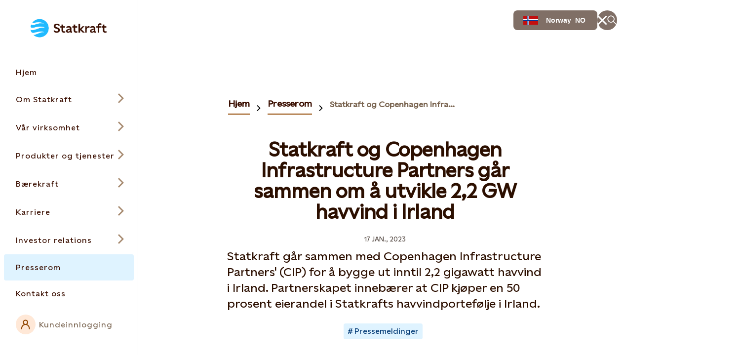

--- FILE ---
content_type: text/html; charset=utf-8
request_url: https://www.statkraft.no/Presserom/nyheter-og-pressemeldinger/2023/statkraft-og-copenhagen-infrastructure-partners-gar-sammen---om-a-utvikle-22-gw-havvind-i-irland/
body_size: 36204
content:




<!DOCTYPE html>

<html lang="no">

<head>

    <meta charset="UTF-8">
    <meta name="viewport" content="width=device-width" />
    <meta http-equiv="X-UA-Compatible" content="IE=edge" />

    <script nonce="0d14627f-50c2-454e-8c31-ae7b20f8cc9f">
!function(T,l,y){var S=T.location,k="script",D="instrumentationKey",C="ingestionendpoint",I="disableExceptionTracking",E="ai.device.",b="toLowerCase",w="crossOrigin",N="POST",e="appInsightsSDK",t=y.name||"appInsights";(y.name||T[e])&&(T[e]=t);var n=T[t]||function(d){var g=!1,f=!1,m={initialize:!0,queue:[],sv:"5",version:2,config:d};function v(e,t){var n={},a="Browser";return n[E+"id"]=a[b](),n[E+"type"]=a,n["ai.operation.name"]=S&&S.pathname||"_unknown_",n["ai.internal.sdkVersion"]="javascript:snippet_"+(m.sv||m.version),{time:function(){var e=new Date;function t(e){var t=""+e;return 1===t.length&&(t="0"+t),t}return e.getUTCFullYear()+"-"+t(1+e.getUTCMonth())+"-"+t(e.getUTCDate())+"T"+t(e.getUTCHours())+":"+t(e.getUTCMinutes())+":"+t(e.getUTCSeconds())+"."+((e.getUTCMilliseconds()/1e3).toFixed(3)+"").slice(2,5)+"Z"}(),iKey:e,name:"Microsoft.ApplicationInsights."+e.replace(/-/g,"")+"."+t,sampleRate:100,tags:n,data:{baseData:{ver:2}}}}var h=d.url||y.src;if(h){function a(e){var t,n,a,i,r,o,s,c,u,p,l;g=!0,m.queue=[],f||(f=!0,t=h,s=function(){var e={},t=d.connectionString;if(t)for(var n=t.split(";"),a=0;a<n.length;a++){var i=n[a].split("=");2===i.length&&(e[i[0][b]()]=i[1])}if(!e[C]){var r=e.endpointsuffix,o=r?e.location:null;e[C]="https://"+(o?o+".":"")+"dc."+(r||"services.visualstudio.com")}return e}(),c=s[D]||d[D]||"",u=s[C],p=u?u+"/v2/track":d.endpointUrl,(l=[]).push((n="SDK LOAD Failure: Failed to load Application Insights SDK script (See stack for details)",a=t,i=p,(o=(r=v(c,"Exception")).data).baseType="ExceptionData",o.baseData.exceptions=[{typeName:"SDKLoadFailed",message:n.replace(/\./g,"-"),hasFullStack:!1,stack:n+"\nSnippet failed to load ["+a+"] -- Telemetry is disabled\nHelp Link: https://go.microsoft.com/fwlink/?linkid=2128109\nHost: "+(S&&S.pathname||"_unknown_")+"\nEndpoint: "+i,parsedStack:[]}],r)),l.push(function(e,t,n,a){var i=v(c,"Message"),r=i.data;r.baseType="MessageData";var o=r.baseData;return o.message='AI (Internal): 99 message:"'+("SDK LOAD Failure: Failed to load Application Insights SDK script (See stack for details) ("+n+")").replace(/\"/g,"")+'"',o.properties={endpoint:a},i}(0,0,t,p)),function(e,t){if(JSON){var n=T.fetch;if(n&&!y.useXhr)n(t,{method:N,body:JSON.stringify(e),mode:"cors"});else if(XMLHttpRequest){var a=new XMLHttpRequest;a.open(N,t),a.setRequestHeader("Content-type","application/json"),a.send(JSON.stringify(e))}}}(l,p))}function i(e,t){f||setTimeout(function(){!t&&m.core||a()},500)}var e=function(){var n=l.createElement(k);n.src=h;var e=y[w];return!e&&""!==e||"undefined"==n[w]||(n[w]=e),n.onload=i,n.onerror=a,n.onreadystatechange=function(e,t){"loaded"!==n.readyState&&"complete"!==n.readyState||i(0,t)},n}();y.ld<0?l.getElementsByTagName("head")[0].appendChild(e):setTimeout(function(){l.getElementsByTagName(k)[0].parentNode.appendChild(e)},y.ld||0)}try{m.cookie=l.cookie}catch(p){}function t(e){for(;e.length;)!function(t){m[t]=function(){var e=arguments;g||m.queue.push(function(){m[t].apply(m,e)})}}(e.pop())}var n="track",r="TrackPage",o="TrackEvent";t([n+"Event",n+"PageView",n+"Exception",n+"Trace",n+"DependencyData",n+"Metric",n+"PageViewPerformance","start"+r,"stop"+r,"start"+o,"stop"+o,"addTelemetryInitializer","setAuthenticatedUserContext","clearAuthenticatedUserContext","flush"]),m.SeverityLevel={Verbose:0,Information:1,Warning:2,Error:3,Critical:4};var s=(d.extensionConfig||{}).ApplicationInsightsAnalytics||{};if(!0!==d[I]&&!0!==s[I]){var c="onerror";t(["_"+c]);var u=T[c];T[c]=function(e,t,n,a,i){var r=u&&u(e,t,n,a,i);return!0!==r&&m["_"+c]({message:e,url:t,lineNumber:n,columnNumber:a,error:i}),r},d.autoExceptionInstrumented=!0}return m}(y.cfg);function a(){y.onInit&&y.onInit(n)}(T[t]=n).queue&&0===n.queue.length?(n.queue.push(a),n.trackPageView({})):a()}(window,document,{src: "https://js.monitor.azure.com/scripts/b/ai.2.gbl.min.js", crossOrigin: "anonymous", cfg: {instrumentationKey: 'a9776c58-429e-4b82-b6a6-e2c68a607fae', disableCookiesUsage: false }});
</script>


    

<meta property="og:type" content="website" />
<meta property="og:url" content="https://www.statkraft.com/presserom/nyheter-og-pressemeldinger/2023/statkraft-og-copenhagen-infrastructure-partners-gar-sammen---om-a-utvikle-22-gw-havvind-i-irland/" />
<meta property="og:title" content="Statkraft og Copenhagen Infrastructure Partners g&#xE5;r sammen   om &#xE5; utvikle 2,2 GW havvind i Irland" />
<meta property="og:description" content="Statkraft g&#xE5;r sammen med Copenhagen Infrastructure Partners&#x27; (CIP) for &#xE5; bygge ut inntil 2,2 gigawatt havvind i Irland. Partnerskapet inneb&#xE6;rer at CIP kj&#xF8;per en 50 prosent eierandel i Statkrafts havvindportef&#xF8;lje i Irland. " />

    <meta property="og:image" content="https://www.statkraft.com/globalassets/0/.com/7-newsroom/2023/two_turbines_and_substation_sheringham_shoal.jpg" />
<meta name="twitter:card" content="summary_large_image">
<meta name="twitter:site" content="Statkraft">
<meta name="twitter:creator" content="Statkraft">




<title>Statkraft og Copenhagen Infrastructure Partners g&#xE5;r sammen   om &#xE5; utvikle 2,2 GW havvind i Irland</title>
<meta name="pageID" content="245906">

    <meta name="Last-Modified" content="2023-01-17" />

    <meta name="description" content="Statkraft g&#xE5;r sammen med Copenhagen Infrastructure Partners&#x27; (CIP) for &#xE5; bygge ut inntil 2,2 gigawatt havvind i Irland. Partnerskapet inneb&#xE6;rer at CIP kj&#xF8;per en 50 prosent eierandel i Statkrafts havvindportef&#xF8;lje i Irland. ">

    <meta name="og:image" content="https://www.statkraft.com/globalassets/0/.com/7-newsroom/2023/two_turbines_and_substation_sheringham_shoal.jpg" />


    
        <link rel="apple-touch-icon" sizes="180x180" href="/apple-touch-icon.png">
        <link rel="shortcut icon" type="image/png" sizes="32x32" href="/favicon-32x32.png">
        <link rel="icon" type="image/png" sizes="16x16" href="/favicon-16x16.png">
        <link rel="shortcut icon" href="/favicon.ico" type="image/x-icon">
        <link rel="icon" href="/favicon.ico" type="image/x-icon" />
    <meta name="msapplication-TileColor" content="#2b5797">
    <meta name="theme-color" content="#ffffff">
    <meta name="google-site-verification" content="xNCx-c07Vq-IGB5SGWSjvdW1Zk08Obe5Mp6xpKkjd5w"/>

        <link rel="canonical" href="https://www.statkraft.no/presserom/nyheter-og-pressemeldinger/2023/statkraft-og-copenhagen-infrastructure-partners-gar-sammen---om-a-utvikle-22-gw-havvind-i-irland/" />

            <link rel="alternate" hreflang="en" href="https://www.statkraft.com/newsroom/news-and-stories/2023/Statkraft-and-Copenhagen-Infrastructure-Partners-team-up-to-develop-2.2GW-of-offshore-wind-in-Ireland" />
            <link rel="alternate" hreflang="no" href="https://www.statkraft.no/presserom/nyheter-og-pressemeldinger/2023/statkraft-og-copenhagen-infrastructure-partners-gar-sammen---om-a-utvikle-22-gw-havvind-i-irland/" />
    
    
    
    

<script type="application/ld+json">
{"@context":"https://schema.org","@type":"NewsArticle","mainEntityOfPage":"https://www.statkraft.no/presserom/nyheter-og-pressemeldinger/2023/statkraft-og-copenhagen-infrastructure-partners-gar-sammen---om-a-utvikle-22-gw-havvind-i-irland/","headline":"Statkraft og Copenhagen Infrastructure Partners går sammen   om å utvikle 2,2 GW havvind i Irland ","description":"Statkraft går sammen med Copenhagen Infrastructure Partners' (CIP) for å bygge ut inntil 2,2 gigawatt havvind i Irland. Partnerskapet innebærer at CIP kjøper en 50 prosent eierandel i Statkrafts havvindportefølje i Irland. ","inLanguage":"no","datePublished":"2023-01-17T06:00:10+00:00","dateModified":"2023-01-17T06:28:34+00:00","image":[{"@type":"ImageObject","url":"","caption":null}],"author":{"@type":"Organization","name":"Statkraft AS"},"publisher":{"@type":"Organization","name":"Statkraft AS"},"articleBody":"Utvikling og bygging av disse prosjektene forventes å kreve samlede investeringer på mer enn 4 milliarder euro innen 2030.\u00A0 – Denne avtalen markerer et stort steg for Statkraft i Irland når vi nå skalerer opp våre havvindambisjoner i Nord-Europa. Kysten utenfor Irland er ideell for storskala offshore vindkraftproduksjon – energi vi vil levere i samarbeid med CIP. Selskapets betydelige prosjektportefølje innen havvind, kombinert med vår utviklings- og markedsekspertise, vil bidra til å skape et grønt energisystem designet for en utslippsfri framtid, sier David Flood, direktør for havvind i Statkraft. - Vi er veldig glade for å gå inn i det irske offshoremarkedet og ser frem til å utvikle disse spennende prosjektene sammen med Statkraft. Ved å kombinere CIPs industrielle bakgrunn og internasjonale erfaring innen havvind med Statkrafts erfaring med irsk fornybar energi, vil partnerskapet gjøre det mulig å levere fornybar kraft til irske hjem og bedrifter og bidra til å nå den irske regjeringens ambisiøse mål for utslippskutt, sier Nischal Agarwal, partner i CIP.\u00A0 Statkraft har som mål å ta en industriell rolle innen havvind i Nordsjøen og Irland. Denne avtalen er et viktig steg i å levere på denne ambisjonen. Statkraft ønsker å spille en stor rolle i utviklingen av en havvindindustri i Norge. Selskapet har ti års erfaring fra havvind i Storbritannia og kompetanse og lang erfaring med å utvikle og drifte store fornybarprosjekter. Samtidig er Statkraft med i to sterke\u00A0 konsortier med mål om å ta del i de første norske havvindprosjektene som er lyst ut.\u00A0 \u00A0- Avtalen og samarbeidet med CIP gir oss tilgang på kompetanse og erfaring fra både bunnfaste- og flytende havvindprosjekter. Prosjektene i Irland vil gjør oss enda bedre rustet til å ta del i utbyggingen av både Sørlige Nordsjø II, Utsira Nord og nye utlysninger som vi håper kommer, sier Gry J. Åmodt, leder for norsk havvind i Statkraft.\u00A0 Statkraft gikk inn i det irske markedet i 2018 og har siden den gang nesten tredoblet\u00A0 arbeidsstyrken og utviklingsporteføljen.\u00A0 Selskapet er en ledende aktør i det irske markedet for fornybar energi og utvikler, eier og drifter fornybare energiprosjekter innen landbasert vindkraft, havvind, sol, batterilagring og nettjenester.\u00A0\u00A0 Avtalen med CIP inkluderer de tre fasene i North Irish Sea Array (NISA) og Bore Array. Utbyggingsarealene for NISA ligger utenfor kysten av fylkene Dublin, Louth og Meath, mens Bore Array ligger i et område utenfor Wexford-kysten.\u00A0 \u00A0 \u00A0\u00A0 Om NISA\u00A0 The North Irish Sea Array, også kjent som NISA, er et offshore vindkraftprosjekt utenfor kysten av fylkene Dublin, Meath og Louth. NISA var ett av syv havvind prosjekter som fikk samtykke av den Irske regjeringen i desember 2022. En søknad er planlagt å bli sendt inn i år, med forventet byggestart i 2026.\u00A0\u00A0 \u00A0 Om Bore Array\u00A0 Bore Array er en foreslått fase 2 offshore vindpark i Celtic Sea utenfor kysten av Co Wexford i Irland. Byggingen av 500MW bunnfast havvind forventes å kunmne starte i 2027.\u00A0"}
</script>


    <link rel="stylesheet" rel="preload"
          href="/Frontend/dist/styles/styles.css?v=3832d4b11c612a0c432b534df1bda1b8">
    <!-- Google Tag Manager -->
    <script>
        (function(w, d, s, l, i) {
            w[l] = w[l] || [];
            w[l].push({
                "gtm.start":
                    new Date().getTime(), event: "gtm.js"
            });
            var f = d.getElementsByTagName(s)[0],
                j = d.createElement(s), dl = l != "dataLayer" ? "&l=" + l : "";
            j.async = true;
            j.src =
                "https://www.googletagmanager.com/gtm.js?id=" + i + dl;
            f.parentNode.insertBefore(j, f);
        })(window, document, "script", "dataLayer", 'GTM-TQKHWV');</script>
    <!-- End Google Tag Manager -->
</head>

<body class=" PressPageModel" data-last-modified="17.01.2023 06:28:34">
<svg
  xmlns="http://www.w3.org/2000/svg"
  xmlns:xlink="http://www.w3.org/1999/xlink"
  width="0"
  height="0"
  style="display:none;"
>
  <symbol id="arrow-down" viewBox="0 0 18 23" width="18" height="23">
    <path
      d="M10.0001 19.0855V0.5H8.00008V19.0868L2.06656 13.1532L0.652344 14.5675L8.99945 22.9146L17.3466 14.5675L15.9323 13.1532L10.0001 19.0855Z"
      fill="currentColor"
    />
  </symbol>
  <symbol id="arrow-left-circled" viewBox="0 0 24 24" width="24" height="24">
    <path
      fill-rule="evenodd"
      clip-rule="evenodd"
      d="M12 2.5C6.75329 2.5 2.5 6.75329 2.5 12C2.5 17.2467 6.75329 21.5 12 21.5C17.2467 21.5 21.5 17.2467 21.5 12C21.5 6.75329 17.2467 2.5 12 2.5ZM0.5 12C0.5 5.64873 5.64873 0.5 12 0.5C18.3513 0.5 23.5 5.64873 23.5 12C23.5 18.3513 18.3513 23.5 12 23.5C5.64873 23.5 0.5 18.3513 0.5 12ZM8.68421 13L11.7471 16.0629L10.3329 17.4771L4.85579 12L10.3329 6.52289L11.7471 7.93711L8.68421 11H17.73V13H8.68421Z"
      fill="currentColor"
    />
  </symbol>
  <symbol id="arrow-left" viewBox="0 0 23 18" width="23" height="18">
    <path
      fill-rule="evenodd"
      clip-rule="evenodd"
      d="M3.91471 10.0008L9.84726 15.9333L8.43304 17.3475L0.0859375 9.00043L8.43304 0.65332L9.84726 2.06753L3.91401 8.00078L22.4995 8.00078V10.0008L3.91471 10.0008Z"
      fill="currentColor"
    />
  </symbol>
  <symbol id="arrow-right-circled" viewBox="0 0 24 24" width="24" height="24">
    <path
      fill-rule="evenodd"
      clip-rule="evenodd"
      d="M12 2.5C6.75329 2.5 2.5 6.75329 2.5 12C2.5 17.2467 6.75329 21.5 12 21.5C17.2467 21.5 21.5 17.2467 21.5 12C21.5 6.75329 17.2467 2.5 12 2.5ZM0.5 12C0.5 5.64873 5.64873 0.5 12 0.5C18.3513 0.5 23.5 5.64873 23.5 12C23.5 18.3513 18.3513 23.5 12 23.5C5.64873 23.5 0.5 18.3513 0.5 12ZM15.3153 11L12.2529 7.93758L13.6671 6.52336L19.1437 11.9999L13.6671 17.4775L12.2528 16.0634L15.3156 13H6.26953V11H15.3153Z"
      fill="currentColor"
    />
  </symbol>
  <symbol id="arrow-right" viewBox="0 0 23 18" width="23" height="18">
    <path
      fill-rule="evenodd"
      clip-rule="evenodd"
      d="M19.0855 10.0001H0.5V8.00008H19.0848L13.1523 2.06753L14.5665 0.65332L22.9136 9.00043L14.5665 17.3475L13.1523 15.9333L19.0855 10.0001Z"
      fill="currentColor"
    />
  </symbol>
  <symbol id="arrow-up" viewBox="0 0 18 23" width="18" height="23">
    <path
      d="M9.00043 0.0859375L0.65332 8.43304L2.06753 9.84726L8.00008 3.91472V22.5002H10.0001V3.91401L15.9333 9.84726L17.3475 8.43304L9.00043 0.0859375Z"
      fill="currentColor"
    />
  </symbol>
  <symbol
    id="battery-and-solar-icon"
    viewBox="0 0 113.39 113.39"
    width="16"
    height="16"
  >
    <!-- Generator: Adobe Illustrator 29.2.1, SVG Export Plug-In . SVG Version: 2.1.0 Build 116)  -->
    <path
      fill="currentColor"
      d="M27.53,79.64h22.8v-46.18h-22.8v46.18ZM31.52,54.68l6.93-9.3c1.07-1.44,3.11-1.74,4.55-.66,1.44,1.07,1.74,3.11.66,4.55l-3.06,4.11h3.14c1.26,0,2.41.73,2.94,1.87.54,1.14.37,2.49-.44,3.46l-7.37,8.91c-.64.78-1.57,1.18-2.51,1.18-.73,0-1.46-.24-2.07-.75-1.38-1.14-1.58-3.19-.43-4.58l2.97-3.58h-2.7c-1.23,0-2.35-.69-2.9-1.79-.55-1.1-.44-2.41.3-3.4Z"
    />
    <path
      fill="currentColor"
      d="M56.69,2.83C26.95,2.83,2.83,26.95,2.83,56.69s24.11,53.86,53.86,53.86,53.86-24.11,53.86-53.86S86.44,2.83,56.69,2.83ZM21.03,82.89V30.21c0-1.79,1.46-3.25,3.25-3.25h9.52v-6.12h10.27v6.12h9.52c1.79,0,3.25,1.46,3.25,3.25v52.68c0,1.79-1.46,3.25-3.25,3.25h-29.3c-1.79,0-3.25-1.46-3.25-3.25ZM53.21,103.71v-10.29h6.97c0,10.29-6.97,10.29-6.97,10.29ZM60.18,19.97h-6.97c0-10.29,6.97-10.29,6.97-10.29v10.29ZM64.45,85.59v-7.33c8.83-3.19,15.17-11.65,15.17-21.57s-6.33-18.38-15.17-21.57v-7.33c12.75,3.43,22.17,15.08,22.17,28.9s-9.42,25.47-22.17,28.9ZM87.47,92.4l-7.28-7.28,4.93-4.93c7.26,7.26,2.38,12.18,2.35,12.2ZM85.12,33.2h0s-4.93-4.93-4.93-4.93c7.28-7.28,12.21-2.35,12.21-2.35l-7.28,7.28ZM93.41,60.18v-6.97c10.29,0,10.29,6.97,10.29,6.97h-10.29Z"
    />
  </symbol>
  <symbol id="battery-icon" viewBox="0 0 113.39 113.39" width="16" height="16">
    <!-- Generator: Adobe Illustrator 29.2.1, SVG Export Plug-In . SVG Version: 2.1.0 Build 116)  -->
    <path
      fill="currentColor"
      d="M42.06,87.22h29.26V29.44h-29.26v57.78ZM47.46,56.51l9.55-12.81c1.07-1.44,3.11-1.74,4.55-.66s1.74,3.11.66,4.55l-5.68,7.62h6.77c1.26,0,2.41.73,2.94,1.87.54,1.14.37,2.49-.44,3.46l-10.16,12.27c-.64.78-1.57,1.18-2.51,1.18-.73,0-1.46-.24-2.07-.75-1.38-1.14-1.58-3.19-.43-4.58l5.75-6.95h-6.33c-1.23,0-2.35-.69-2.9-1.79-.55-1.1-.44-2.41.3-3.4Z"
    />
    <path
      fill="currentColor"
      d="M56.69,2.83C26.95,2.83,2.83,26.95,2.83,56.69s24.11,53.86,53.86,53.86,53.86-24.11,53.86-53.86S86.44,2.83,56.69,2.83ZM77.82,90.47c0,1.79-1.46,3.25-3.25,3.25h-35.76c-1.79,0-3.25-1.46-3.25-3.25V26.19c0-1.79,1.46-3.25,3.25-3.25h11.61v-6.43h12.53v6.43h11.61c1.79,0,3.25,1.46,3.25,3.25v64.28Z"
    />
  </symbol>
  <symbol id="biomass-icon" viewBox="0 0 113.39 113.39" width="16" height="16">
    <!-- Generator: Adobe Illustrator 29.1.0, SVG Export Plug-In . SVG Version: 2.1.0 Build 142)  -->
    <path
      fill="currentColor"
      d="M56.69,2.83C26.95,2.83,2.83,26.97,2.83,56.75c0,25.02,17.03,46.06,40.12,52.14,7.87,1.94,10.36-4.07,10.39-6.55,0-.93.04-1.42.08-1.6v-6.84c-8.48-.76-16.36-4.12-22.49-9.64-7.12-6.42-11.05-14.97-11.05-24.1s4.36-18.52,12.01-24.93c1.98-6.47,4.64-11.32,8.12-14.79,4.39-4.38,10.16-6.61,17.15-6.61s12.75,2.22,17.15,6.61c3.48,3.47,6.14,8.32,8.12,14.79,7.65,6.41,12.01,15.44,12.01,24.93s-3.92,17.68-11.05,24.1c-5.36,4.83-12.06,8-19.32,9.23.18-5.21,1.86-6.91,3.61-7.85,11.66-3.82,20-13.8,20-25.48,0-7.75-3.75-15.16-10.28-20.31l-.86-.67-.3-1.05c-1.68-5.86-3.87-10.08-6.7-12.9-3.12-3.11-7.17-4.63-12.37-4.63s-9.25,1.51-12.37,4.63c-2.83,2.82-5.02,7.04-6.7,12.9l-.3,1.05-.86.67c-6.54,5.15-10.28,12.56-10.28,20.31,0,13.84,11.71,25.29,26.78,26.94v-13.95l-21.89-21.14s1.68.06,4.58.06,6.09,1.26,8.66,3.72c1.44,1.38,5.43,5.18,8.65,8.26v-20.39h6.57v29.64c3.2-3.06,7.1-6.78,8.52-8.14,2.58-2.46,5.77-3.72,8.66-3.72s4.58-.06,4.58-.06l-21.76,21.01v28.16c28.21-1.71,50.55-25.14,50.55-53.81S86.44,2.83,56.69,2.83Z"
    />
  </symbol>
  <symbol id="book" viewBox="0 0 24 20" width="24" height="20">
    <path
      fill-rule="evenodd"
      clip-rule="evenodd"
      d="M0.5 0.410156H9.14C9.6469 0.410156 10.1488 0.509998 10.6172 0.703981C11.0855 0.897964 11.511 1.18229 11.8694 1.54072C11.9141 1.58541 11.9576 1.63114 12 1.67786C12.0423 1.6312 12.0858 1.58547 12.1306 1.54072C12.8545 0.816833 13.8363 0.410156 14.86 0.410156H23.5V19.5897H0.5V0.410156ZM11 4.27016C11 4.0259 10.9519 3.78403 10.8584 3.55836C10.7649 3.3327 10.6279 3.12765 10.4552 2.95494C10.2825 2.78222 10.0775 2.64521 9.85179 2.55174C9.62613 2.45827 9.38426 2.41016 9.14 2.41016H2.5V13.7702H9.14C9.64803 13.7702 10.1511 13.8704 10.6203 14.0653C10.7503 14.1193 10.8771 14.1802 11 14.2478V4.27016ZM10.9996 17.5897C10.9946 17.3609 10.9474 17.1348 10.8603 16.9229C10.7672 16.6965 10.6303 16.4906 10.4575 16.3172C10.2847 16.1438 10.0794 16.0062 9.8533 15.9124C9.62721 15.8185 9.38481 15.7702 9.14 15.7702H2.5V17.5897H10.9996ZM13.0004 17.5897H21.5V15.7702H14.86C14.6152 15.7702 14.3728 15.8185 14.1467 15.9124C13.9206 16.0062 13.7153 16.1438 13.5425 16.3172C13.3697 16.4906 13.2328 16.6965 13.1397 16.9229C13.0526 17.1348 13.0054 17.3609 13.0004 17.5897ZM21.5 13.7702V2.41016H14.86C14.3667 2.41016 13.8936 2.60612 13.5448 2.95494C13.196 3.30375 13 3.77685 13 4.27016V14.2478C13.1229 14.1802 13.2497 14.1193 13.3797 14.0653C13.8489 13.8704 14.352 13.7702 14.86 13.7702H21.5Z"
      fill="currentColor"
    />
  </symbol>
  <symbol id="calendar-icon" viewBox="0 0 113.39 113.39" width="16" height="16">
    <!-- Generator: Adobe Illustrator 29.2.1, SVG Export Plug-In . SVG Version: 2.1.0 Build 116)  -->
    <path
      fill="currentColor"
      d="M29.64,82.38h54.1v-34.83H29.64v34.83ZM70.46,54.81h5.53v6.5h-5.53v-6.5ZM70.46,68.61h5.53v6.5h-5.53v-6.5ZM59.46,54.81h5.5v6.5h-5.5v-6.5ZM59.46,68.61h5.5v6.5h-5.5v-6.5ZM48.43,54.81h5.5v6.5h-5.5v-6.5ZM48.43,68.61h5.5v6.5h-5.5v-6.5ZM37.39,54.81h5.53v6.5h-5.53v-6.5ZM37.39,68.61h5.53v6.5h-5.53v-6.5Z"
    />
    <path
      fill="currentColor"
      d="M76.48,33.39c0,1.79-1.46,3.25-3.25,3.25s-3.25-1.46-3.25-3.25v-2.39h-10.03v2.39c0,1.79-1.46,3.25-3.25,3.25s-3.25-1.46-3.25-3.25v-2.39h-10.03v2.39c0,1.79-1.46,3.25-3.25,3.25s-3.25-1.46-3.25-3.25v-2.39h-7.27v10.04h54.1v-10.04h-7.27v2.39Z"
    />
    <path
      fill="currentColor"
      d="M56.69,2.83C26.95,2.83,2.83,26.95,2.83,56.69s24.11,53.86,53.86,53.86,53.86-24.11,53.86-53.86S86.44,2.83,56.69,2.83ZM90.25,85.63c0,1.79-1.46,3.25-3.25,3.25H26.39c-1.79,0-3.25-1.46-3.25-3.25V27.76c0-1.79,1.46-3.25,3.25-3.25h10.52v-2.48c0-1.79,1.46-3.25,3.25-3.25s3.25,1.46,3.25,3.25v2.48h10.03v-2.48c0-1.79,1.46-3.25,3.25-3.25s3.25,1.46,3.25,3.25v2.48h10.03v-2.48c0-1.79,1.46-3.25,3.25-3.25s3.25,1.46,3.25,3.25v2.48h10.52c1.79,0,3.25,1.46,3.25,3.25v57.87Z"
    />
  </symbol>
  <symbol id="calendar" viewBox="0 0 24 24" width="24" height="24">
    <path
      fill-rule="evenodd"
      clip-rule="evenodd"
      d="M5.26 2.37012V0.5H7.26V2.37012H11V0.5H13V2.37012H16.74V0.5H18.74V2.37012H23.5205V23.5004H0.480469V2.37012H5.26ZM5.26 4.37012H2.48047V7.15012H21.5205V4.37012H18.74V5.28H16.74V4.37012H13V5.28H11V4.37012H7.26V5.28H5.26V4.37012ZM21.5205 9.15012H2.48047V21.5004H21.5205V9.15012ZM7.2198 13.9297H5.2998V11.9297H7.2198V13.9297ZM11.0399 13.9297H9.12988V11.9297H11.0399V13.9297ZM14.87 13.9297H12.96V11.9297H14.87V13.9297ZM18.7003 13.9297H16.7803V11.9297H18.7003V13.9297ZM7.2198 18.7197H5.2998V16.7197H7.2198V18.7197ZM11.0399 18.7197H9.12988V16.7197H11.0399V18.7197ZM14.87 18.7197H12.96V16.7197H14.87V18.7197ZM18.7003 18.7197H16.7803V16.7197H18.7003V18.7197Z"
      fill="currentColor"
    />
  </symbol>
  <symbol id="check-circled" viewBox="0 0 24 24" width="24" height="24">
    <path
      fill-rule="evenodd"
      clip-rule="evenodd"
      d="M12 2.5C6.75329 2.5 2.5 6.75329 2.5 12C2.5 17.2467 6.75329 21.5 12 21.5C17.2467 21.5 21.5 17.2467 21.5 12C21.5 6.75329 17.2467 2.5 12 2.5ZM0.5 12C0.5 5.64873 5.64873 0.5 12 0.5C18.3513 0.5 23.5 5.64873 23.5 12C23.5 18.3513 18.3513 23.5 12 23.5C5.64873 23.5 0.5 18.3513 0.5 12ZM18.4366 8.88679L10.0895 17.2339L5.56242 12.7068L6.97664 11.2926L10.0895 14.4055L17.0224 7.47258L18.4366 8.88679Z"
      fill="currentColor"
    />
  </symbol>
  <symbol
    id="checkbox-check-disabled"
    viewBox="0 0 20 20"
    width="20"
    height="20"
  >
    <path
      d="M15 7L8.125 13.875L5 10.75"
      stroke="#c0bbb9"
      stroke-width="2.5"
      stroke-linecap="square"
    />
  </symbol>
  <symbol id="checkbox-check" viewBox="0 0 20 20" width="20" height="20">
    <path
      d="M15 7L8.125 13.875L5 10.75"
      stroke="#43C3FF"
      stroke-width="2.5"
      stroke-linecap="square"
    />
  </symbol>
  <symbol id="chevron-down" viewBox="0 0 18 11" width="18" height="11">
    <path
      fill-rule="evenodd"
      clip-rule="evenodd"
      d="M9.00007 7.58586L16.293 0.292969L17.7072 1.70718L9.00007 10.4143L0.292969 1.70718L1.70718 0.292969L9.00007 7.58586Z"
      fill="currentColor"
    />
  </symbol>
  <symbol id="chevron-left-circled" viewBox="0 0 24 24" width="24" height="24">
    <path
      fill-rule="evenodd"
      clip-rule="evenodd"
      d="M12 2.5C6.75329 2.5 2.5 6.75329 2.5 12C2.5 17.2467 6.75329 21.5 12 21.5C17.2467 21.5 21.5 17.2467 21.5 12C21.5 6.75329 17.2467 2.5 12 2.5ZM0.5 12C0.5 5.64873 5.64873 0.5 12 0.5C18.3513 0.5 23.5 5.64873 23.5 12C23.5 18.3513 18.3513 23.5 12 23.5C5.64873 23.5 0.5 18.3513 0.5 12ZM10.6837 12.0005L14.7466 7.93758L13.3324 6.52336L7.85532 12.0005L13.3324 17.4776L14.7466 16.0634L10.6837 12.0005Z"
      fill="currentColor"
    />
  </symbol>
  <symbol id="chevron-left" viewBox="0 0 11 18" width="11" height="18">
    <path
      fill-rule="evenodd"
      clip-rule="evenodd"
      d="M3.76796 9.00009L10.8841 1.88398L9.1163 0.116211L0.232422 9.00009L9.11631 17.884L10.8841 16.1162L3.76796 9.00009Z"
      fill="currentColor"
    />
  </symbol>
  <symbol id="chevron-right" viewBox="0 0 11 18" width="11" height="18">
    <path
      fill-rule="evenodd"
      clip-rule="evenodd"
      d="M7.23233 9.00009L0.116211 1.88398L1.88398 0.116211L10.7679 9.00009L1.88398 17.884L0.116211 16.1162L7.23233 9.00009Z"
      fill="currentColor"
    />
  </symbol>
  <symbol id="chevron-up" viewBox="0 0 18 11" width="18" height="11">
    <path
      fill-rule="evenodd"
      clip-rule="evenodd"
      d="M9.00008 0.585938L17.7072 9.29304L16.293 10.7073L9.00008 3.41436L1.70718 10.7073L0.292969 9.29304L9.00008 0.585938Z"
      fill="currentColor"
    />
  </symbol>
  <symbol id="co2-icon" viewBox="0 0 113.39 113.39" width="16" height="16">
    <!-- Generator: Adobe Illustrator 29.2.1, SVG Export Plug-In . SVG Version: 2.1.0 Build 116)  -->
    <path
      fill="currentColor"
      d="M56.69,2.83C26.95,2.83,2.83,26.95,2.83,56.69s24.11,53.86,53.86,53.86,53.86-24.11,53.86-53.86S86.44,2.83,56.69,2.83ZM39.48,48.57c-2.44-1.85-5.33-2.82-8.19-2.82-6.96,0-11.66,4.61-11.66,10.98s4.7,10.98,11.66,10.98c2.85,0,5.76-.96,8.19-2.77v7.56c-2.63,1.3-5.7,2.07-8.43,2.07-10.93,0-19.06-7.64-19.06-17.83s8.13-17.83,19.06-17.83c2.73,0,5.8.77,8.43,2.07v7.6ZM61.12,74.57c-10.44,0-18.37-7.69-18.37-17.83s7.94-17.83,18.37-17.83,18.47,7.69,18.47,17.83-7.94,17.83-18.47,17.83ZM83.63,81.81v-.19c3.13-3.27,5.29-5.56,6.67-7.37,2-2.7,2.48-4.05,2.48-5.37,0-2.08-1.48-3.21-3.51-3.21-1.75,0-3.67,1-5.29,2.94v-3.67c1.48-1.51,3.48-2.46,5.48-2.46,4,0,6.86,2.38,6.86,6.13,0,2.29-.97,4.26-2.75,6.8-.84,1.05-1.92,2.13-3.19,3.4h6.07v3h-12.82Z"
    />
    <path
      fill="currentColor"
      d="M61.12,45.76c-6.17,0-10.68,4.61-10.68,10.98s4.51,10.98,10.68,10.98,10.78-4.56,10.78-10.98-4.51-10.98-10.78-10.98Z"
    />
  </symbol>
  <symbol id="coins-icon" viewBox="0 0 113.39 113.39" width="16" height="16">
    <!-- Generator: Adobe Illustrator 29.2.1, SVG Export Plug-In . SVG Version: 2.1.0 Build 116)  -->
    <path
      fill="currentColor"
      d="M40.64,44.24c-.15,0-.3,0-.45,0-3.46,0-6.88-.55-10.17-1.63-.78-.26-1.5-.55-2.18-.87v6.45c0,1.04,4.4,4.06,12.8,4.06,7.95,0,12.31-2.7,12.76-3.87v-.71h.04s0-.04,0-.06v-5.86c-.68.31-1.4.6-2.17.86-3.45,1.14-7.01,1.69-10.64,1.64Z"
    />
    <path
      fill="currentColor"
      d="M40.64,66.61c7.95,0,12.31-2.7,12.76-3.87v-6.44c-3.15,1.49-7.41,2.44-12.76,2.44s-9.65-.96-12.8-2.46v6.27c0,1.04,4.4,4.06,12.8,4.06Z"
    />
    <path
      fill="currentColor"
      d="M53.4,70.67c-3.15,1.49-7.41,2.44-12.76,2.44s-9.65-.96-12.8-2.46v6.39c0,1.04,4.4,4.06,12.8,4.06s12.43-2.77,12.77-3.92c0-.05-.01-.09-.01-.14v-6.37Z"
    />
    <path
      fill="currentColor"
      d="M59.94,70.78v6.25s0,.09-.01.14c.34,1.14,4.7,3.92,12.77,3.92s12.8-3.01,12.8-4.06v-6.27c-3.16,1.5-7.43,2.46-12.8,2.46s-9.61-.95-12.76-2.44Z"
    />
    <path
      fill="currentColor"
      d="M40.64,29.62c-8.4,0-12.8,3.01-12.8,4.06,0,.34,1.04,1.69,4.24,2.76,2.74.9,5.61,1.34,8.52,1.3h.05s.05,0,.05,0c2.89.05,5.77-.39,8.53-1.3,3.18-1.07,4.22-2.41,4.22-2.75,0-1.04-4.4-4.06-12.8-4.06Z"
    />
    <path
      fill="currentColor"
      d="M56.69,2.83C26.95,2.83,2.83,26.95,2.83,56.69s24.11,53.86,53.86,53.86,53.86-24.11,53.86-53.86S86.44,2.83,56.69,2.83ZM92,62.03v15.01c0,5.25-6.63,10.56-19.3,10.56-7.52,0-12.89-1.87-16.03-4.49-3.14,2.61-8.51,4.49-16.03,4.49-12.67,0-19.3-5.31-19.3-10.56v-43.86h.04c.41-5.08,6.99-10.06,19.26-10.06s18.86,4.98,19.26,10.06h.04v6.87c3.15-1.49,7.41-2.44,12.76-2.44,12.27,0,18.86,4.98,19.26,10.06h.04v14.37Z"
    />
    <path
      fill="currentColor"
      d="M72.7,44.1c-7.95,0-12.31,2.7-12.76,3.87v.33c.21.48,1.34,1.65,4.19,2.61,2.74.9,5.6,1.34,8.52,1.3h.05s.05,0,.05,0c2.92.04,5.78-.39,8.53-1.3,3.18-1.07,4.22-2.41,4.22-2.75,0-1.04-4.4-4.06-12.8-4.06Z"
    />
    <path
      fill="currentColor"
      d="M72.7,58.72c-.15,0-.3,0-.45,0-3.46,0-6.88-.55-10.17-1.63-.76-.26-1.47-.54-2.14-.85v6.61c.44,1.17,4.81,3.87,12.76,3.87,8.4,0,12.8-3.01,12.8-4.06v-6.45c-.68.31-1.4.6-2.17.86-3.45,1.14-7.03,1.68-10.64,1.64Z"
    />
  </symbol>
  <symbol id="cross-circled" viewBox="0 0 24 24" width="24" height="24">
    <path
      fill-rule="evenodd"
      clip-rule="evenodd"
      d="M12 2.5C6.75329 2.5 2.5 6.75329 2.5 12C2.5 17.2467 6.75329 21.5 12 21.5C17.2467 21.5 21.5 17.2467 21.5 12C21.5 6.75329 17.2467 2.5 12 2.5ZM0.5 12C0.5 5.64873 5.64873 0.5 12 0.5C18.3513 0.5 23.5 5.64873 23.5 12C23.5 18.3513 18.3513 23.5 12 23.5C5.64873 23.5 0.5 18.3513 0.5 12ZM12.0005 10.5863L16.0634 6.52336L17.4776 7.93758L13.4147 12.0005L17.4776 16.0634L16.0634 17.4776L12.0005 13.4147L7.93758 17.4776L6.52336 16.0634L10.5863 12.0005L6.52336 7.93758L7.93758 6.52336L12.0005 10.5863Z"
      fill="currentColor"
    />
  </symbol>
  <symbol id="destination" viewBox="0 0 24 24" width="24" height="24">
    <path
      fill-rule="evenodd"
      clip-rule="evenodd"
      d="M12.0004 2.5C10.2393 2.5 8.5504 3.19957 7.30516 4.44481C6.05992 5.69005 5.36035 7.37896 5.36035 9.14C5.36035 12.138 7.0969 15.2548 8.97556 17.7187C9.89937 18.9303 10.8254 19.9425 11.5207 20.6518C11.6971 20.8318 11.8583 20.9918 12.0004 21.1303C12.1424 20.9918 12.3036 20.8318 12.48 20.6518C13.1754 19.9425 14.1013 18.9303 15.0251 17.7187C16.9038 15.2548 18.6404 12.138 18.6404 9.14C18.6404 7.37896 17.9408 5.69005 16.6955 4.44481C15.4503 3.19957 13.7614 2.5 12.0004 2.5ZM12.0004 22.5C11.3421 23.2528 11.3419 23.2526 11.3417 23.2524L11.3336 23.2454L11.3143 23.2282C11.2978 23.2136 11.2743 23.1925 11.2442 23.1654C11.184 23.111 11.0975 23.0319 10.9884 22.9297C10.7703 22.7254 10.4616 22.4285 10.0925 22.0519C9.35535 21.3 8.37133 20.2247 7.38514 18.9313C5.4438 16.3852 3.36035 12.822 3.36035 9.14C3.36035 6.84853 4.27063 4.65091 5.89095 3.0306C7.51126 1.41028 9.70888 0.5 12.0004 0.5C14.2918 0.5 16.4894 1.41028 18.1098 3.0306C19.7301 4.65091 20.6404 6.84853 20.6404 9.14C20.6404 12.822 18.5569 16.3852 16.6156 18.9313C15.6294 20.2247 14.6454 21.3 13.9082 22.0519C13.5391 22.4285 13.2304 22.7254 13.0123 22.9297C12.9032 23.0319 12.8167 23.111 12.7565 23.1654C12.7265 23.1925 12.7029 23.2136 12.6864 23.2282L12.6671 23.2454L12.6597 23.2519C12.6594 23.2521 12.6586 23.2528 12.0004 22.5ZM12.0004 22.5L12.6586 23.2528L12.0004 23.8283L11.3417 23.2524L12.0004 22.5Z"
      fill="currentColor"
    />
    <path
      fill-rule="evenodd"
      clip-rule="evenodd"
      d="M11.9996 7.28027C10.9724 7.28027 10.1396 8.11302 10.1396 9.14027C10.1396 10.1675 10.9724 11.0003 11.9996 11.0003C13.0269 11.0003 13.8596 10.1675 13.8596 9.14027C13.8596 8.11302 13.0269 7.28027 11.9996 7.28027ZM8.13965 9.14027C8.13965 7.00845 9.86783 5.28027 11.9996 5.28027C14.1315 5.28027 15.8596 7.00845 15.8596 9.14027C15.8596 11.2721 14.1315 13.0003 11.9996 13.0003C9.86783 13.0003 8.13965 11.2721 8.13965 9.14027Z"
      fill="currentColor"
    />
  </symbol>
  <symbol
    id="district-heating-icon"
    viewBox="0 0 113.39 113.39"
    width="16"
    height="16"
  >
    <!-- Generator: Adobe Illustrator 29.1.0, SVG Export Plug-In . SVG Version: 2.1.0 Build 142)  -->
    <path
      fill="currentColor"
      d="M56.69,2.83C26.95,2.83,2.83,26.98,2.83,56.76c0,18.17,8.97,34.23,22.72,44v-2.92c0-7.54,7.7-7.54,7.7-7.54v15.03c1.92.93,3.9,1.75,5.94,2.45v-9.94c0-7.54,7.7-7.54,7.7-7.54v19.5c1.95.36,3.93.61,5.94.75v-12.71c0-7.54,7.7-7.54,7.7-7.54v20.25c2.01-.14,4-.4,5.94-.75v-11.95c0-7.54,7.7-7.54,7.7-7.54v17.48c2.04-.7,4.02-1.52,5.94-2.45v-7.49c0-7.54,7.7-7.54,7.7-7.54v10.47c13.75-9.77,22.72-25.84,22.72-44,0-29.78-24.11-53.93-53.86-53.93h0ZM43.52,46.04l1.96,5.36c1.91,5.24,1.91,11,0,16.24l-4.49,12.32-6.35-2.32,4.49-12.32c1.36-3.74,1.36-7.86,0-11.59l-1.96-5.36c-1.91-5.24-1.91-11,0-16.24l4.49-12.32,6.35,2.32-4.49,12.32c-1.36,3.74-1.36,7.86,0,11.59ZM59.1,46.04l1.96,5.36c1.91,5.24,1.91,11,0,16.24l-4.49,12.32-6.35-2.32,4.49-12.32c1.36-3.74,1.36-7.86,0-11.59l-1.96-5.36c-1.91-5.24-1.91-11,0-16.24l4.49-12.32,6.35,2.32-4.49,12.32c-1.36,3.74-1.36,7.86,0,11.59ZM74.67,46.04l1.96,5.36c1.91,5.24,1.91,11,0,16.24l-4.49,12.32-6.35-2.32,4.49-12.32c1.36-3.74,1.36-7.86,0-11.59l-1.96-5.36c-1.91-5.24-1.91-11,0-16.24l4.49-12.32,6.35,2.32-4.49,12.32c-1.36,3.74-1.36,7.86,0,11.59Z"
    />
  </symbol>
  <symbol id="download" viewBox="0 0 18 24" width="18" height="24">
    <path
      d="M9.99956 0.5V15.3027L15.9416 9.35293L17.3567 10.7662L8.99917 19.1347L0.641602 10.7662L2.05674 9.35293L7.99956 15.3035V0.5H9.99956Z"
      fill="currentColor"
    />
    <path
      d="M2.34961 18.6699V21.4999H15.6496V18.6699H17.6496V23.4999H0.349609V18.6699H2.34961Z"
      fill="currentColor"
    />
  </symbol>
  <symbol
    id="entered_into_operation-icon"
    viewBox="0 0 113.39 113.39"
    width="16"
    height="16"
  >
    <!-- Generator: Adobe Illustrator 29.2.1, SVG Export Plug-In . SVG Version: 2.1.0 Build 116)  -->
    <path
      fill="currentColor"
      d="M56.69,2.83C26.95,2.83,2.83,26.95,2.83,56.69s24.11,53.86,53.86,53.86,53.86-24.11,53.86-53.86S86.44,2.83,56.69,2.83ZM56.69,96.79c-22.11,0-40.1-17.99-40.1-40.1,0-5.87,1.28-11.45,3.56-16.48l5.49,3.65c-1.64,3.95-2.55,8.29-2.55,12.83,0,18.53,15.07,33.6,33.6,33.6s33.6-15.07,33.6-33.6-15.07-33.6-33.6-33.6c-7.74,0-14.87,2.64-20.56,7.06l6.41,6.41h-16.98v-16.98l5.95,5.95c6.89-5.58,15.65-8.93,25.18-8.93,22.11,0,40.1,17.99,40.1,40.1s-17.99,40.1-40.1,40.1ZM63.28,56.69c0,.61-.09,1.19-.24,1.75l10.4,10.4v4.6h0s-4.6,0-4.6,0l-10.4-10.4c-.56.15-1.14.24-1.75.24-3.63,0-6.58-2.95-6.58-6.58,0-2.45,1.35-4.58,3.33-5.72v-19.26l3.25-3.25,3.25,3.25v19.26c1.99,1.13,3.33,3.27,3.33,5.72Z"
    />
  </symbol>
  <symbol id="equalizer" viewBox="0 0 32 32" width="20" height="20">
    <path
      d="M14 4v-0.5c0-0.825-0.675-1.5-1.5-1.5h-5c-0.825 0-1.5 0.675-1.5 1.5v0.5h-6v4h6v0.5c0 0.825 0.675 1.5 1.5 1.5h5c0.825 0 1.5-0.675 1.5-1.5v-0.5h18v-4h-18zM8 8v-4h4v4h-4zM26 13.5c0-0.825-0.675-1.5-1.5-1.5h-5c-0.825 0-1.5 0.675-1.5 1.5v0.5h-18v4h18v0.5c0 0.825 0.675 1.5 1.5 1.5h5c0.825 0 1.5-0.675 1.5-1.5v-0.5h6v-4h-6v-0.5zM20 18v-4h4v4h-4zM14 23.5c0-0.825-0.675-1.5-1.5-1.5h-5c-0.825 0-1.5 0.675-1.5 1.5v0.5h-6v4h6v0.5c0 0.825 0.675 1.5 1.5 1.5h5c0.825 0 1.5-0.675 1.5-1.5v-0.5h18v-4h-18v-0.5zM8 28v-4h4v4h-4z"
      fill="currentColor"
    />
  </symbol>
  <symbol id="expand" viewBox="0 0 24 24" width="24" height="24">
    <path
      fill-rule="evenodd"
      clip-rule="evenodd"
      d="M1.57031 0.570312H9.15031V2.57031H3.98453L9.85742 8.44321L8.44321 9.85742L2.57031 3.98453V9.15031H0.570312V1.57031H1.43031L1.57031 1.43031V0.570312ZM14.8503 0.570312H22.4303V1.43031L22.5703 1.57031H23.4303V9.15031H21.4303V3.98453L15.5574 9.85742L14.1432 8.44321L20.0161 2.57031H14.8503V0.570312ZM2.57031 20.0161L8.44321 14.1432L9.85742 15.5574L3.98453 21.4303H9.15031V23.4303H1.57031V22.5703L1.43031 22.4303H0.570312V14.8503H2.57031V20.0161ZM22.5703 22.4303H23.4303V14.8503H21.4303V20.0161L15.5574 14.1432L14.1432 15.5574L20.0161 21.4303H14.8503V23.4303H22.4303V22.5703L22.5703 22.4303Z"
      fill="currentColor"
    />
  </symbol>
  <symbol id="facebook" viewBox="0 0 32 32" width="32" height="32">
    <path
      d="M19 6.4h5v-6h-5c-3.86 0-7 3.14-7 7v3h-4v6h4v16h6v-16h5l1-6h-6v-3c0-0.542 0.458-1 1-1z"
      fill="currentColor"
    />
  </symbol>
  <symbol id="flickr" viewBox="0 0 32 32" width="32" height="32">
    <path
      d="M0 17.4c0-3.866 3.134-7 7-7s7 3.134 7 7c0 3.866-3.134 7-7 7s-7-3.134-7-7zM18 17.4c0-3.866 3.134-7 7-7s7 3.134 7 7c0 3.866-3.134 7-7 7s-7-3.134-7-7z"
      fill="currentColor"
    />
  </symbol>
  <symbol
    id="gas-power-icon"
    viewBox="0 0 113.39 113.39"
    width="16"
    height="16"
  >
    <!-- Generator: Adobe Illustrator 29.2.1, SVG Export Plug-In . SVG Version: 2.1.0 Build 116)  -->
    <path
      fill="currentColor"
      d="M56.31,28.81c-6.3,12.9-19.22,30.39-18.6,39.82.29,4.2,1.76,8.1,4.27,11.22-.48-9.12,8.18-22.67,8.18-22.67,0,0,6.37,7.26,8.9,10.42,1.81-1.98,6.78-6.9,6.78-6.9,0,0,7.14,9.14,7.62,17.73,2.27-3.4,3.45-7.5,3.23-11.77-.82-16.38-13.65-31.96-20.38-37.87h0v.02Z"
    />
    <path
      fill="currentColor"
      d="M56.69,2.83C26.95,2.83,2.83,26.95,2.83,56.69s24.12,53.86,53.86,53.86,53.86-24.12,53.86-53.86S86.43,2.83,56.69,2.83ZM65.04,92.49s5.48-8.39-.84-20.67c-.94,1.01-1.91,2.12-2.63,3.01l-2.73,3.47-2.63-3.52c-1.23-1.64-2.89-3.69-4.39-5.45-6.3,14.81-1.54,23.32-1.54,23.32-13.19-3.21-18.64-13.19-19.3-23.83-.87-14.3,16.04-33.77,23.73-50.26,6.08,5.14,27.45,23.76,28.63,47.64.53,10.66-5.07,23.01-18.33,26.29h.02Z"
    />
  </symbol>
  <symbol id="gear-icon" viewBox="0 0 113.39 113.39" width="16" height="16">
    <!-- Generator: Adobe Illustrator 29.1.0, SVG Export Plug-In . SVG Version: 2.1.0 Build 142)  -->
    <path
      fill="currentColor"
      d="M56.69,47.19c-5.24,0-9.5,4.26-9.5,9.5s4.26,9.5,9.5,9.5,9.5-4.26,9.5-9.5-4.26-9.5-9.5-9.5Z"
    />
    <path
      fill="currentColor"
      d="M81.07,35.2l-6.1,3.52-1.74-1.48c-2.39-2.03-5.1-3.58-8.06-4.62l-2.17-.76v-6.96h-12.6v7.1l-2.17.76c-2.96,1.04-5.67,2.6-8.06,4.62l-1.74,1.48-6.1-3.52-6.34,11.05,6.17,3.54-.44,2.28c-.59,3.07-.59,6.18,0,9.25l.44,2.28-6.17,3.54,6.34,11.05,6.1-3.52,1.74,1.48c2.39,2.03,5.1,3.58,8.06,4.62l2.17.76v6.83h12.6v-7.1l2.17-.76c2.96-1.04,5.67-2.6,8.06-4.62l1.74-1.48,6.1,3.52,6.34-11.05-6.17-3.55.44-2.28c.29-1.48.44-2.99.44-4.49,0-1.55-.15-3.1-.44-4.61l-.44-2.28,6.18-3.55-6.34-11.05ZM56.69,72.7c-8.82,0-16-7.18-16-16s7.18-16,16-16,16,7.18,16,16-7.18,16-16,16Z"
    />
    <path
      fill="currentColor"
      d="M56.69,2.83C26.95,2.83,2.83,26.95,2.83,56.69s24.11,53.86,53.86,53.86,53.86-24.11,53.86-53.86S86.44,2.83,56.69,2.83ZM83.46,86.94l-7.86-4.54c-1.9,1.39-3.95,2.57-6.11,3.51v9.08h-25.6v-8.82c-2.16-.94-4.21-2.11-6.11-3.51l-7.86,4.54-12.82-22.34,7.86-4.52c-.27-2.35-.27-4.71,0-7.06l-7.86-4.52,12.82-22.34,7.86,4.54c1.9-1.39,3.95-2.57,6.11-3.51v-9.08h25.6v8.95c2.16.94,4.21,2.11,6.11,3.51l7.86-4.54,12.82,22.34-7.86,4.51c.14,1.17.2,2.36.2,3.54h0c0,1.13-.07,2.27-.2,3.39l7.86,4.51-12.82,22.34Z"
    />
  </symbol>
  <symbol id="globe" viewBox="0 0 22 22" width="22" height="22">
    <path
      fill-rule="evenodd"
      clip-rule="evenodd"
      d="M0 11C0 4.92487 4.92487 0 11 0C17.0751 0 22 4.92487 22 11C22 17.0751 17.0751 22 11 22C4.92487 22 0 17.0751 0 11ZM8.93372 2.23832C4.95908 3.17207 2 6.74047 2 11C2 15.2595 4.95908 18.8279 8.93372 19.7617C8.52806 19.2 8.19649 18.4797 7.93 17.6802C7.66852 16.8958 7.45504 15.9903 7.29887 15H3V13H7.0716C7.02453 12.3528 7 11.6835 7 11C7 10.3165 7.02453 9.64724 7.0716 9H3V7H7.29887C7.45504 6.00968 7.66852 5.10424 7.93 4.31981C8.19649 3.52033 8.52806 2.80002 8.93372 2.23832ZM13.0663 2.23832C13.4719 2.80002 13.8035 3.52034 14.07 4.31981C14.3315 5.10424 14.545 6.00968 14.7011 7H19V9H14.9284C14.9755 9.64724 15 10.3165 15 11C15 11.6835 14.9755 12.3528 14.9284 13H19V15H14.7011C14.545 15.9903 14.3315 16.8958 14.07 17.6802C13.8035 18.4797 13.4719 19.2 13.0663 19.7617C17.0409 18.8279 20 15.2595 20 11C20 6.74047 17.0409 3.17207 13.0663 2.23832ZM12.9227 13C12.973 12.3614 13 11.6918 13 11C13 10.3082 12.973 9.63862 12.9227 9H9.07731C9.02698 9.63862 9 10.3082 9 11C9 11.6918 9.02698 12.3614 9.07731 13H12.9227ZM9.3262 15H12.6738C12.5399 15.7663 12.3698 16.4564 12.1726 17.0477C11.9206 17.8038 11.6425 18.3436 11.3823 18.6738C11.2545 18.8359 11.1506 18.9225 11.0814 18.9649C11.0485 18.9852 11.0264 18.9935 11.0153 18.9969C11.0052 19 11.001 19 11.0001 19H11C10.9993 19 10.9951 19.0001 10.9847 18.9969C10.9736 18.9935 10.9515 18.9852 10.9186 18.9649C10.8494 18.9225 10.7455 18.8359 10.6177 18.6738C10.3575 18.3436 10.0794 17.8038 9.82736 17.0477C9.63025 16.4564 9.46008 15.7663 9.3262 15ZM9.3262 7H12.6738C12.5399 6.23367 12.3698 5.54362 12.1726 4.95227C11.9206 4.19616 11.6425 3.65642 11.3823 3.32624C11.2545 3.16408 11.1506 3.07752 11.0814 3.03507C11.0485 3.01483 11.0264 3.00645 11.0153 3.00305C11.0052 2.99998 11.001 3 11.0001 3L11 3C10.9993 3 10.9951 2.9999 10.9847 3.00305C10.9736 3.00645 10.9515 3.01483 10.9186 3.03507C10.8494 3.07752 10.7455 3.16408 10.6177 3.32624C10.3575 3.65642 10.0794 4.19616 9.82736 4.95227C9.63025 5.54362 9.46008 6.23367 9.3262 7Z"
      fill="currentColor"
    />
  </symbol>
  <symbol
    id="government-icon"
    viewBox="0 0 113.39 113.39"
    width="16"
    height="16"
  >
    <!-- Generator: Adobe Illustrator 29.2.1, SVG Export Plug-In . SVG Version: 2.1.0 Build 116)  -->
    <rect fill="currentColor" x="79.43" y="56.05" width="8.31" height="27.51" />
    <path
      fill="currentColor"
      d="M19.15,83.59v-34.05h14.81v-6.08h-1.82c-1.79,0-3.25-1.46-3.25-3.25s1.46-3.25,3.25-3.25h5.37c1.38-8.14,7.8-14.56,15.93-15.93v-6.79h6.5v6.79c8.14,1.38,14.56,7.8,15.93,15.93h5.37c1.79,0,3.25,1.46,3.25,3.25s-1.46,3.25-3.25,3.25h-1.82v6.08h14.81v34.05h9.1c4.58-7.92,7.21-17.1,7.21-26.9,0-29.74-24.11-53.86-53.86-53.86S2.83,26.95,2.83,56.69c0,9.8,2.63,18.98,7.21,26.9h9.1Z"
    />
    <polygon
      fill="currentColor"
      points="72.93 83.59 72.93 43.47 40.46 43.47 40.46 83.59 46.96 83.59 46.96 56.06 53.46 56.06 53.46 83.59 59.93 83.59 59.93 56.06 66.43 56.06 66.43 83.59 72.93 83.59"
    />
    <path
      fill="currentColor"
      d="M56.69,27.24c-6.03,0-11.12,4.14-12.57,9.73h25.13c-1.45-5.59-6.53-9.73-12.57-9.73Z"
    />
    <path
      fill="currentColor"
      d="M14.46,90.09c9.86,12.46,25.11,20.46,42.23,20.46s32.37-8,42.23-20.46H14.46Z"
    />
    <rect fill="currentColor" x="25.65" y="56.05" width="8.31" height="27.51" />
  </symbol>
  <symbol
    id="gross_head-icon"
    viewBox="0 0 113.39 113.39"
    width="16"
    height="16"
  >
    <!-- Generator: Adobe Illustrator 29.2.1, SVG Export Plug-In . SVG Version: 2.1.0 Build 116)  -->
    <path
      fill="currentColor"
      d="M87.29,86.86c-2.51,1.24-7.5,3.32-12.8,3.32s-10.29-2.08-12.8-3.32c-2.51,1.24-7.5,3.32-12.8,3.32-4.26,0-8.31-1.34-11.04-2.51v-7.23c.69.39,5.85,3.24,11.04,3.24,5.55,0,11.07-3.26,11.12-3.29l1.68-1,1.68,1.01s5.57,3.29,11.12,3.29,11.07-3.26,11.13-3.29l1.68-1,1.68,1.01s5.57,3.29,11.12,3.29c1.16,0,2.31-.15,3.42-.37,1.9-3.33,3.46-6.87,4.62-10.59-2.35.76-5.15,1.39-8.04,1.39-5.3,0-10.29-2.08-12.8-3.32-2.51,1.24-7.5,3.32-12.8,3.32s-10.29-2.08-12.8-3.32c-2.51,1.24-7.5,3.32-12.8,3.32-4.26,0-8.31-1.34-11.04-2.51v-7.23c.69.39,5.85,3.24,11.04,3.24,5.55,0,11.07-3.26,11.12-3.29l1.68-1,1.68,1.01s5.57,3.29,11.12,3.29,11.07-3.26,11.13-3.29l1.68-1,1.68,1.01s5.57,3.29,11.12,3.29c3.95,0,7.86-1.64,9.82-2.61.42-2.71.64-5.48.64-8.31,0-.31-.02-.61-.02-.92-2.71,1.11-6.48,2.27-10.44,2.27-5.3,0-10.29-2.08-12.8-3.32-2.51,1.24-7.5,3.32-12.8,3.32s-10.29-2.08-12.8-3.32c-2.51,1.24-7.5,3.32-12.8,3.32-4.26,0-8.31-1.34-11.04-2.51v-7.23c.69.39,5.85,3.24,11.04,3.24,5.55,0,11.07-3.26,11.12-3.29l1.68-1,1.68,1.01s5.57,3.29,11.12,3.29,11.07-3.26,11.13-3.29l1.68-1,1.68,1.01s5.57,3.29,11.12,3.29c3.99,0,7.96-1.68,9.9-2.64-.41-2.85-1.04-5.63-1.88-8.31-2.35.76-5.13,1.38-8.01,1.38-5.3,0-10.29-2.08-12.8-3.32-2.51,1.24-7.5,3.32-12.8,3.32s-10.29-2.08-12.8-3.32c-2.51,1.24-7.5,3.32-12.8,3.32-4.26,0-8.31-1.34-11.04-2.51v-7.23c.69.39,5.85,3.24,11.04,3.24,5.55,0,11.07-3.26,11.12-3.29l1.68-1,1.68,1.01s5.57,3.29,11.12,3.29,11.07-3.26,11.12-3.29l1.68-1.01,1.68,1.01s5.57,3.29,11.12,3.29c1.98,0,3.95-.42,5.68-.95C97.31,15.83,78.53,2.83,56.69,2.83,26.95,2.83,2.83,26.95,2.83,56.69c0,14.84,6,28.27,15.71,38.01v-59.47c0-1.79,1.46-3.25,3.25-3.25h9.37v6.5h-6.12v9.6h6.12v6.5h-6.12v9.6h6.12v6.5h-6.12v9.6h6.12v6.5h-6.12v13.47c8.89,6.47,19.82,10.29,31.65,10.29,17.1,0,32.32-7.98,42.19-20.4-4.84-.28-9.28-2.14-11.6-3.29Z"
    />
  </symbol>
  <symbol id="hamburger" viewBox="0 0 18 14" width="18" height="14">
    <path
      fill-rule="evenodd"
      clip-rule="evenodd"
      d="M18 2H0V0H18V2ZM18 8H0V6H18V8ZM18 14H0V12H18V14Z"
      fill="currentColor"
    />
  </symbol>
  <symbol
    id="handglobe-icon"
    viewBox="0 0 113.39 113.39"
    width="16"
    height="16"
  >
    <!-- Generator: Adobe Illustrator 29.2.1, SVG Export Plug-In . SVG Version: 2.1.0 Build 116)  -->
    <path
      fill="currentColor"
      d="M56.69,20.29c-1.27.62-4.07,6.05-4.93,15.98h9.86c-.86-9.92-3.66-15.36-4.93-15.98Z"
    />
    <path
      fill="currentColor"
      d="M65.21,21.98c1.55,3.99,2.52,9.05,2.94,14.29h9.77c-1.86-6.46-6.58-11.72-12.71-14.29Z"
    />
    <path
      fill="currentColor"
      d="M35.47,36.27h9.77c.42-5.25,1.38-10.3,2.94-14.29-6.13,2.57-10.85,7.83-12.71,14.29Z"
    />
    <path
      fill="currentColor"
      d="M56.69,2.83C26.95,2.83,2.83,26.95,2.83,56.69c0,10.67,3.12,20.61,8.47,28.98l7.78-7.78c.23-4.97,2.56-9.57,6.5-12.73,5.35-4.32,12.8-5.14,18.98-2.08l2.2,1.09h10.83c3.66-.07,6.93,1.99,8.54,5.14l8.34-8.34c1.8-1.8,4.19-2.78,6.73-2.78h.02c2.55,0,4.94,1,6.73,2.8,3.71,3.72,3.7,9.77-.02,13.48l-14.59,14.59c-3.36,3.36-8.01,5.29-12.76,5.29h-23.47v-6.5h23.47c3.04,0,6.02-1.23,8.17-3.39l14.6-14.6c1.19-1.18,1.19-3.1.01-4.29-.57-.57-1.33-.89-2.14-.89h0c-.81,0-1.57.31-2.14.88l-16.94,16.94h-19.11v-6.5h14.93c.71,0,1.38-.28,1.89-.79.5-.51.78-1.18.78-1.89,0-.13,0-.26-.03-.38-.31-1.36-1.56-2.32-2.94-2.28h-12.42s-3.56-1.76-3.56-1.76c-3.91-1.94-8.62-1.42-12.01,1.32-2.65,2.12-4.13,5.27-4.09,8.65v1.73s-10.39,10.39-10.39,10.39c9.88,11.94,24.81,19.56,41.52,19.56,29.74,0,53.86-24.11,53.86-53.86S86.44,2.83,56.69,2.83ZM83.64,51.89c-.79-.12-1.59-.2-2.41-.2h-.03c-1.68,0-3.32.27-4.88.76,1.5-2.91,2.39-6.2,2.45-9.68h-10.38c-.03,6.04-.78,12.24-2.28,17.29-1.84-1.14-3.92-1.91-6.13-2.23,1.03-3.6,1.87-8.63,1.9-15.06h-10.38c.03,6.34.85,11.31,1.86,14.9h-5.09l-.83-.41c-.33-.16-.66-.3-.99-.45-.94-4.35-1.43-9.24-1.45-14.04h-10.38c.08,4.47,1.5,8.61,3.87,12.06-2.43-.18-4.86,0-7.22.55-2.01-3.91-3.15-8.33-3.15-13.02,0-15.76,12.82-28.59,28.59-28.59s28.59,12.82,28.59,28.59c0,3.34-.58,6.55-1.64,9.53Z"
    />
  </symbol>
  <symbol id="hands-icon" viewBox="0 0 113.39 113.39" width="16" height="16">
    <!-- Generator: Adobe Illustrator 29.2.1, SVG Export Plug-In . SVG Version: 2.1.0 Build 116)  -->
    <path
      fill="currentColor"
      d="M100.68,40.59c-.25,4.3-2.3,8.29-5.72,11.04-2.82,2.28-6.29,3.45-9.8,3.45-2.36,0-4.73-.53-6.92-1.62l-1.78-.88h-8.32c-3.08,0-7.38-1.71-8.85-6.18l-6.06,6.06c-1.63,1.63-3.99,2.53-6.45,2.48-2.66-.05-5.12-1.15-6.93-3.1-3.61-3.88-3.77-9.58-.36-12.98l13.13-13.08c2.95-2.96,7.04-4.65,11.23-4.65h20.05v6.5h-20.04c-2.47,0-4.89,1-6.64,2.75l-13.13,13.09c-.8.8-.82,2.49.53,3.95.81.87,1.79,1.02,2.29,1.03.7.01,1.35-.21,1.73-.59l14.61-14.61h16.51v6.5h-11.93c-.75.03-2.55.42-2.55,3.23,0,2.65,1.8,3.08,2.88,3.1h9.83l3.14,1.55c3.17,1.57,7,1.15,9.75-1.07,2.15-1.72,3.35-4.28,3.32-7.01v-1.68l8.76-8.76C93.56,13.38,76.36,2.83,56.69,2.83,26.95,2.83,2.83,26.95,2.83,56.69c0,7.64,1.6,14.91,4.47,21.5l5.4-5.4c.25-4.3,2.3-8.29,5.72-11.04,4.71-3.81,11.28-4.53,16.71-1.83l1.78.88h8.32c3.08,0,7.39,1.71,8.85,6.18l6.06-6.06c1.63-1.63,3.97-2.53,6.45-2.48,2.66.05,5.12,1.15,6.93,3.1,3.61,3.88,3.77,9.58.36,12.98l-13.13,13.08c-2.95,2.96-7.05,4.65-11.23,4.65h-20.05v-6.5h20.04c2.47,0,4.89-1,6.64-2.75l13.13-13.09c.8-.8.82-2.49-.53-3.95-.81-.87-1.79-1.02-2.29-1.03-.73-.02-1.35.21-1.73.59l-14.61,14.61h-16.51v-6.5h11.93c.75-.03,2.55-.42,2.55-3.23,0-2.65-1.8-3.08-2.88-3.1h-9.83l-3.14-1.55c-3.17-1.57-7-1.15-9.75,1.07-2.15,1.72-3.35,4.28-3.32,7.01v1.68l-8.76,8.76c9.4,15.74,26.6,26.29,46.27,26.29,29.74,0,53.86-24.11,53.86-53.86,0-7.64-1.6-14.91-4.47-21.5l-5.4,5.4Z"
    />
  </symbol>
  <symbol
    id="handshake-icon"
    viewBox="0 0 113.39 113.39"
    width="16"
    height="16"
  >
    <!-- Generator: Adobe Illustrator 29.2.1, SVG Export Plug-In . SVG Version: 2.1.0 Build 116)  -->
    <path
      fill="currentColor"
      d="M36.51,40.83l-8.2,5.42h-8.72v19.21h4.96l19.97,11.46c3.69,2.1,7.9,3.19,12.17,3.18h.05c4.23,0,8.4-1.1,12.08-3.19l4.67-2.73-10.96-16.44-7.96,1.98c-1.29.3-2.58.44-3.83.44h0c-2.41,0-4.84-.57-7-1.65-2.14-1.05-3.75-2.89-4.52-5.16-.77-2.27-.61-4.7.45-6.86.95-1.94,2.58-3.47,4.57-4.31l4.2-1.8-1.31-.56c-3.47-1.48-7.44-1.11-10.6.99Z"
    />
    <path
      fill="currentColor"
      d="M56.69,2.83C26.95,2.83,2.83,26.95,2.83,56.69s24.11,53.86,53.86,53.86,53.86-24.11,53.86-53.86S86.44,2.83,56.69,2.83ZM93.79,76.05v-4.09h-3.22l-4.74,2.72-3.23-5.64,6.25-3.58h4.96v-19.21h-8.72l-8.19-5.42c-3.16-2.1-7.13-2.47-10.62-.99l-19.52,8.34c-.57.24-1.01.66-1.28,1.19-.29.59-.34,1.27-.12,1.89s.66,1.13,1.25,1.42c1.28.64,2.71.97,4.13.97,0,0,.02,0,.03,0,.77,0,1.53-.09,2.26-.26l12.36-3.08,17.32,25.98-10.66,6.24c-4.69,2.66-9.97,4.06-15.32,4.06h-.03s-.09,0-.13,0c-5.35,0-10.63-1.39-15.28-4.04l-18.48-10.61h-3.22v4.09h-6.5v-40.35h6.5v4.05h6.76l6.56-4.34c4.98-3.31,11.24-3.89,16.74-1.55l7,3.01,7.05-3.01c5.51-2.34,11.77-1.76,16.76,1.55l6.56,4.34h6.76v-4.05h6.5v40.35h-6.5Z"
    />
  </symbol>
  <symbol
    id="hydro-power-production-icon"
    viewBox="0 0 113.39 113.39"
    width="16"
    height="16"
  >
    <!-- Generator: Adobe Illustrator 29.2.1, SVG Export Plug-In . SVG Version: 2.1.0 Build 116)  -->
    <path
      fill="currentColor"
      d="M56.69,2.83C26.95,2.83,2.83,26.95,2.83,56.69s24.11,53.86,53.86,53.86,53.86-24.11,53.86-53.86S86.44,2.83,56.69,2.83ZM26.85,57.13c.35,5.57,4.43,10.13,9.76,11.2-.12,1.1-.17,2.21-.15,3.31,0,.41.03.84.05,1.24.04.69.12,1.37.2,2.05-8.84-1.1-15.8-8.38-16.35-17.38-.02-.24-.03-.5-.03-.75-.06-2.57.6-5.22,1.89-7.65l16.8-31.46,11.24,20.98-3.68,6.89-7.55-14.1-11.08,20.74c-.77,1.45-1.16,2.98-1.13,4.44,0,.16.01.32.02.48ZM84.45,88.93c-4.62,4.32-10.53,6.65-16.8,6.65-.58,0-1.16-.02-1.74-.06-12.3-.82-22.15-10.73-22.92-23.04-.02-.32-.04-.66-.04-.99-.08-3.35.78-6.79,2.47-9.97l22.14-41.46,22.29,41.61c1.57,2.92,2.4,6.12,2.41,9.24,0,6.91-2.78,13.31-7.82,18.02Z"
    />
    <path
      fill="currentColor"
      d="M67.58,33.84l-16.42,30.74c-1.17,2.19-1.76,4.53-1.71,6.76,0,.23.02.48.03.72.56,9.07,7.81,16.36,16.86,16.97,5.09.35,9.94-1.38,13.66-4.85,3.71-3.47,5.76-8.19,5.76-13.27,0-2.05-.57-4.19-1.63-6.17l-16.56-30.9ZM75.74,79.61c-2.24,2.1-5.04,3.21-8.08,3.21-.29,0-.58-.01-.88-.03-1.79-.12-3.14-1.67-3.02-3.46.12-1.79,1.67-3.14,3.46-3.02,1.56.11,2.92-.36,4.07-1.44,1.14-1.07,1.72-2.39,1.72-3.92,0-1.79,1.46-3.25,3.25-3.25s3.25,1.46,3.25,3.25c0,3.31-1.34,6.39-3.78,8.67Z"
    />
  </symbol>
  <symbol
    id="hydropower-icon"
    viewBox="0 0 113.39 113.39"
    width="16"
    height="16"
  >
    <!-- Generator: Adobe Illustrator 29.1.0, SVG Export Plug-In . SVG Version: 2.1.0 Build 142)  -->
    <path
      fill="currentColor"
      d="M77.18,92.76l-8.56,1.77c-7.22,1.49-14.55,1.49-21.78,0l-8.37-1.73-8.37,1.73c-3.51.73-7.05,1.1-10.59,1.12,9.67,9.23,22.77,14.9,37.19,14.9s27.58-5.7,37.26-14.97c-2.75-.14-5.49-.49-8.21-1.05l-8.56-1.77Z"
    />
    <path
      fill="currentColor"
      d="M87.4,12.45c-5.32,2.25-11.51,7.72-11.51,20.99l-.35,46.35-6.49,1.34.35-46.87c.13-15.42,7.87-21.1,16.52-22.81-8.42-5.45-18.45-8.62-29.23-8.62C26.95,2.83,2.83,26.95,2.83,56.69c0,11.94,3.89,22.97,10.47,31.9,5.73.68,11.49.44,17.19-.74l8.28-1.71,8.06,1.67c1.81.38,3.63.66,5.46.84,5.57.61,11.17.35,16.71-.8l8.47-1.75,8.25,1.71c.31.07.61.11.89.14,4.39.87,8.82,1.18,13.24.95,6.71-8.98,10.68-20.13,10.68-32.2,0-18.33-9.16-34.52-23.15-44.25h0ZM61.64,37.25l-.35,44.91c-2.16.13-4.32.13-6.48,0l.35-44.94c.18-23.09,13.69-25.43,25.5-26.32,0,0-18.98,1.99-19.02,26.37h0ZM66.41,11.99s-18.98,2.9-19.02,27.29l-.35,41.81-6.47-1.34.34-40.53c.18-23.09,13.69-26.35,25.5-27.24h0Z"
    />
  </symbol>
  <symbol id="info" viewBox="0 0 24 24" width="24" height="24">
    <path
      fill-rule="evenodd"
      clip-rule="evenodd"
      d="M12 2.5C6.75329 2.5 2.5 6.75329 2.5 12C2.5 17.2467 6.75329 21.5 12 21.5C17.2467 21.5 21.5 17.2467 21.5 12C21.5 6.75329 17.2467 2.5 12 2.5ZM0.5 12C0.5 5.64873 5.64873 0.5 12 0.5C18.3513 0.5 23.5 5.64873 23.5 12C23.5 18.3513 18.3513 23.5 12 23.5C5.64873 23.5 0.5 18.3513 0.5 12ZM12.9498 8.23047H11.0498V6.23047H12.9498V8.23047ZM10.09 9.09H13V15.7695H13.9098V17.7695H10.0898V15.7695H11V11.09H10.09V9.09Z"
      fill="currentColor"
    />
  </symbol>
  <symbol id="instagram" viewBox="0 0 32 32" width="32" height="32">
    <path
      d="M16 3.281c4.275 0 4.781 0.019 6.462 0.094 1.563 0.069 2.406 0.331 2.969 0.55 0.744 0.287 1.281 0.638 1.837 1.194 0.563 0.563 0.906 1.094 1.2 1.838 0.219 0.563 0.481 1.412 0.55 2.969 0.075 1.688 0.094 2.194 0.094 6.463s-0.019 4.781-0.094 6.462c-0.069 1.563-0.331 2.406-0.55 2.969-0.288 0.744-0.637 1.281-1.194 1.837-0.563 0.563-1.094 0.906-1.837 1.2-0.563 0.219-1.413 0.481-2.969 0.55-1.688 0.075-2.194 0.094-6.463 0.094s-4.781-0.019-6.463-0.094c-1.563-0.069-2.406-0.331-2.969-0.55-0.744-0.288-1.281-0.637-1.838-1.194-0.563-0.563-0.906-1.094-1.2-1.837-0.219-0.563-0.481-1.413-0.55-2.969-0.075-1.688-0.094-2.194-0.094-6.463s0.019-4.781 0.094-6.463c0.069-1.563 0.331-2.406 0.55-2.969 0.288-0.744 0.638-1.281 1.194-1.838 0.563-0.563 1.094-0.906 1.838-1.2 0.563-0.219 1.412-0.481 2.969-0.55 1.681-0.075 2.188-0.094 6.463-0.094zM16 0.4c-4.344 0-4.887 0.019-6.594 0.094-1.7 0.075-2.869 0.35-3.881 0.744-1.056 0.412-1.95 0.956-2.837 1.85-0.894 0.888-1.438 1.781-1.85 2.831-0.394 1.019-0.669 2.181-0.744 3.881-0.075 1.713-0.094 2.256-0.094 6.6s0.019 4.887 0.094 6.594c0.075 1.7 0.35 2.869 0.744 3.881 0.413 1.056 0.956 1.95 1.85 2.837 0.887 0.887 1.781 1.438 2.831 1.844 1.019 0.394 2.181 0.669 3.881 0.744 1.706 0.075 2.25 0.094 6.594 0.094s4.888-0.019 6.594-0.094c1.7-0.075 2.869-0.35 3.881-0.744 1.050-0.406 1.944-0.956 2.831-1.844s1.438-1.781 1.844-2.831c0.394-1.019 0.669-2.181 0.744-3.881 0.075-1.706 0.094-2.25 0.094-6.594s-0.019-4.887-0.094-6.594c-0.075-1.7-0.35-2.869-0.744-3.881-0.394-1.063-0.938-1.956-1.831-2.844-0.887-0.888-1.781-1.438-2.831-1.844-1.019-0.394-2.181-0.669-3.881-0.744-1.712-0.081-2.256-0.1-6.6-0.1v0zM16 8.181c-4.537 0-8.219 3.681-8.219 8.219s3.681 8.219 8.219 8.219 8.219-3.681 8.219-8.219c0-4.537-3.681-8.219-8.219-8.219zM16 21.731c-2.944 0-5.331-2.387-5.331-5.331s2.387-5.331 5.331-5.331c2.944 0 5.331 2.387 5.331 5.331s-2.387 5.331-5.331 5.331zM26.462 7.856c0 1.060-0.859 1.919-1.919 1.919s-1.919-0.859-1.919-1.919c0-1.060 0.859-1.919 1.919-1.919s1.919 0.859 1.919 1.919z"
      fill="currentColor"
    />
  </symbol>
  <symbol
    id="installed_capacity-icon"
    viewBox="0 0 113.39 113.39"
    width="16"
    height="16"
  >
    <!-- Generator: Adobe Illustrator 29.2.1, SVG Export Plug-In . SVG Version: 2.1.0 Build 116)  -->

    <polygon
      fill="currentColor"
      points="62.3 30.84 40.76 59.75 56.61 59.74 49.26 81.45 72.28 53.64 57.15 53.64 62.3 30.84"
    />
    <path
      fill="currentColor"
      d="M56.69,2.83C26.95,2.83,2.83,26.95,2.83,56.69s24.11,53.86,53.86,53.86,53.86-24.11,53.86-53.86S86.44,2.83,56.69,2.83ZM14.46,57.98l19.46-26.11,5.21,3.88-19.46,26.11-5.21-3.88ZM46,95.57c-.78.95-1.96,1.49-3.23,1.49-.5,0-1-.09-1.47-.26-2.05-.75-3.12-2.91-2.44-4.92l8.68-25.63h-11.72c-1.37,0-2.65-.65-3.42-1.74-.96-1.37-.93-3.18.07-4.52l31.31-42.01c1.04-1.39,2.89-1.98,4.6-1.46,2.04.62,3.23,2.6,2.78,4.61l-5.88,26.01h12.29c1.42,0,2.72.68,3.47,1.82.95,1.42.85,3.27-.25,4.59l-34.79,42.01ZM84.34,73.61l-5.01-4.15,15.59-18.82,5.01,4.15-15.59,18.82Z"
    />
  </symbol>
  <symbol id="launch" viewBox="0 0 24 24" width="24" height="24">
    <path
      fill-rule="evenodd"
      clip-rule="evenodd"
      d="M20.0858 2.5H13.91V0.5H23.5V10.09H21.5V3.91421L10.7971 14.6171L9.38289 13.2029L20.0858 2.5ZM0.5 2.41H10.09V4.41H2.5V21.5H19.59V13.91H21.59V23.5H0.5V2.41Z"
      fill="currentColor"
    />
  </symbol>
  <symbol id="letter" viewBox="0 0 24 18" width="24" height="18">
    <path
      fill-rule="evenodd"
      clip-rule="evenodd"
      d="M0.5 0.360352H23.5V17.6304H0.5V0.360352ZM3.91421 2.36035L12 10.4461L20.0858 2.36035H3.91421ZM21.5 3.77457L16.2746 9L21.5 14.2254V3.77457ZM20.0765 15.6304H3.92386L9.13982 10.4144L12 13.2746L14.8604 10.4142L20.0765 15.6304ZM7.72561 9.00018L2.5 3.77456V14.2258L7.72561 9.00018Z"
      fill="currentColor"
    />
  </symbol>
  <symbol id="linkedin" viewBox="0 0 32 32" width="32" height="32">
    <path
      d="M12 12.4h5.535v2.837h0.079c0.77-1.381 2.655-2.837 5.464-2.837 5.842 0 6.922 3.637 6.922 8.367v9.633h-5.769v-8.54c0-2.037-0.042-4.657-3.001-4.657-3.005 0-3.463 2.218-3.463 4.509v8.688h-5.767v-18zM2 12.4h6v18h-6v-18zM8 7.4c0 1.657-1.343 3-3 3s-3-1.343-3-3c0-1.657 1.343-3 3-3s3 1.343 3 3z"
      fill="currentColor"
    />
  </symbol>
  <symbol id="loading-temp" viewBox="0 0 100 100" width="24" height="24">
    <g
      data-idx="1"
      style="fill: rgb(0, 0, 0); stroke: none; transform: none; opacity: 1;"
    >
      <circle
        stroke-dasharray="164.93361431346415 56.97787143782138"
        r="35"
        stroke-width="10"
        stroke="#20BAFF"
        fill="none"
        cy="50"
        cx="50"
        data-idx="2"
        transform="matrix(-1.8369701465288538e-16,-1,1,-1.8369701465288538e-16,7.105427357601002e-15,100)"
        style="opacity: 1;"
      />
      <g
        data-idx="4"
        style="fill: rgb(0, 0, 0); stroke: none; transform: none; opacity: 1;"
      />
    </g>
  </symbol>
  <symbol id="magnifier" viewBox="0 0 24 24" width="24" height="24">
    <path
      fill-rule="evenodd"
      clip-rule="evenodd"
      d="M9.14 2.5C5.47283 2.5 2.5 5.47283 2.5 9.14C2.5 12.8072 5.47283 15.78 9.14 15.78C12.8072 15.78 15.78 12.8072 15.78 9.14C15.78 5.47283 12.8072 2.5 9.14 2.5ZM0.5 9.14C0.5 4.36826 4.36826 0.5 9.14 0.5C13.9117 0.5 17.78 4.36826 17.78 9.14C17.78 11.1653 17.0831 13.0278 15.9161 14.5009L23.2077 21.7925L21.7935 23.2068L14.502 15.9153C13.0288 17.0828 11.1658 17.78 9.14 17.78C4.36826 17.78 0.5 13.9117 0.5 9.14Z"
      fill="currentColor"
    />
  </symbol>
  <symbol
    id="market-activities-icon"
    viewBox="0 0 113.39 113.39"
    width="16"
    height="16"
  >
    <!-- Generator: Adobe Illustrator 29.1.0, SVG Export Plug-In . SVG Version: 2.1.0 Build 142)  -->
    <path
      fill="currentColor"
      d="M56.69,2.83C26.95,2.83,2.83,26.95,2.83,56.69c0,4.98.68,9.81,1.95,14.39l12.09-9.35,13.29,4.04,11.1-26.98,11.22,25.88,5.37-11.91,10.4,7.44,12.03-21.65-5.95-3.31,17.94-10.74.33,20.9-5.99-3.34-15.97,28.74-9.82-7.02-8.48,18.79-10.91-25.17-7.08,17.21-16.01-4.86-11.01,8.52c8.32,19.01,27.29,32.29,49.36,32.29,29.75,0,53.86-24.11,53.86-53.86S86.44,2.83,56.69,2.83Z"
    />
  </symbol>
  <symbol
    id="market-operations-icon"
    viewBox="0 0 113.39 113.39"
    width="16"
    height="16"
  >
    <!-- Generator: Adobe Illustrator 29.1.0, SVG Export Plug-In . SVG Version: 2.1.0 Build 142)  -->
    <path
      fill="currentColor"
      d="M14.46,90.09c9.86,12.46,25.11,20.46,42.23,20.46s32.37-8,42.23-20.46H14.46Z"
    />
    <path
      fill="currentColor"
      d="M103.34,83.59c4.58-7.92,7.21-17.1,7.21-26.9,0-29.74-24.11-53.86-53.86-53.86S2.83,26.95,2.83,56.69c0,9.8,2.63,18.98,7.21,26.9h93.3ZM79.39,24.34h6.5v51.99h-6.5V24.34ZM62.24,33.33h6.5v43h-6.5v-43ZM44.64,57.2h6.5v19.13h-6.5v-19.13ZM27.49,43.22h6.5v33.11h-6.5v-33.11Z"
    />
  </symbol>
  <symbol id="minus-circled" viewBox="0 0 24 24" width="24" height="24">
    <path
      fill-rule="evenodd"
      clip-rule="evenodd"
      d="M12 2.5C6.75329 2.5 2.5 6.75329 2.5 12C2.5 17.2467 6.75329 21.5 12 21.5C17.2467 21.5 21.5 17.2467 21.5 12C21.5 6.75329 17.2467 2.5 12 2.5ZM0.5 12C0.5 5.64873 5.64873 0.5 12 0.5C18.3513 0.5 23.5 5.64873 23.5 12C23.5 18.3513 18.3513 23.5 12 23.5C5.64873 23.5 0.5 18.3513 0.5 12ZM17.7295 13H6.26953V11H17.7295V13Z"
      fill="currentColor"
    />
  </symbol>
  <symbol id="minus" viewBox="0 0 16 2" width="16" height="2">
    <path
      fill-rule="evenodd"
      clip-rule="evenodd"
      d="M16 2H0V0H16V2Z"
      fill="currentColor"
    />
  </symbol>
  <symbol
    id="number_of_employees-icon"
    viewBox="0 0 113.39 113.39"
    width="16"
    height="16"
  >
    <!-- Generator: Adobe Illustrator 29.2.1, SVG Export Plug-In . SVG Version: 2.1.0 Build 116)  -->
    <circle fill="currentColor" cx="75.17" cy="37.05" r="6.92" />
    <path
      fill="currentColor"
      d="M81.41,74.49h6.33v-15.16c0-2.52-1.4-4.79-3.66-5.92-.91-.46-1.94-.7-2.96-.7h-11.91c-1.02,0-2.04.24-2.96.7-2.25,1.13-3.65,3.39-3.65,5.92v15.16h6.33l1.99,34.15c3.01-.82,5.91-1.89,8.69-3.2l1.8-30.95Z"
    />
    <path
      fill="currentColor"
      d="M56.69,2.83C26.95,2.83,2.83,26.95,2.83,56.69c0,18.16,9,34.21,22.77,43.97l-1.15-19.68h-1.86c-2.66,0-4.83-2.17-4.83-4.83v-16.83c0-5,2.78-9.49,7.25-11.73h0c.79-.4,1.63-.7,2.49-.92-2.51-2.44-4.09-5.85-4.09-9.62,0-7.4,6.02-13.42,13.42-13.42,1.37,0,2.69.21,3.94.59-1.47,1.75-2.64,3.75-3.45,5.93-.16-.01-.33-.03-.49-.03-3.81,0-6.92,3.1-6.92,6.92s3.1,6.92,6.92,6.92c.17,0,.34-.01.5-.03.04.11.07.23.12.34-2.7,2.24-4.72,5.15-5.89,8.43h-.68c-1.02,0-2.04.24-2.96.7-2.25,1.13-3.65,3.39-3.65,5.92v15.16h6.33l1.76,30.25c4.04,2.05,8.37,3.61,12.91,4.59l-1.65-28.34h-1.86c-2.66,0-4.83-2.17-4.83-4.83v-16.83c0-5,2.78-9.49,7.25-11.73h0c.79-.4,1.63-.7,2.49-.92-2.51-2.44-4.09-5.85-4.09-9.62,0-7.4,6.02-13.42,13.42-13.42,1.38,0,2.71.21,3.96.6-1.47,1.74-2.64,3.75-3.44,5.93-.17-.01-.34-.03-.52-.03-3.81,0-6.92,3.1-6.92,6.92s3.1,6.92,6.92,6.92c.18,0,.35-.01.53-.03.04.11.07.23.12.34-2.7,2.24-4.72,5.15-5.89,8.43h-.71c-1.02,0-2.04.24-2.96.7-2.25,1.13-3.65,3.39-3.65,5.92v15.16h6.33l2.09,35.84c1.6.14,3.22.23,4.85.23,2.65,0,5.25-.2,7.79-.57l-1.69-29h-1.86c-2.66,0-4.83-2.17-4.83-4.83v-16.83c0-5,2.78-9.49,7.25-11.73h0c.79-.4,1.63-.7,2.49-.92-2.51-2.44-4.09-5.85-4.09-9.62,0-7.4,6.02-13.42,13.42-13.42s13.42,6.02,13.42,13.42c0,3.77-1.57,7.18-4.09,9.62.86.23,1.7.53,2.49.92,4.47,2.24,7.25,6.73,7.25,11.73v16.83c0,2.66-2.17,4.83-4.83,4.83h-1.86l-1.21,20.67c14.59-9.64,24.22-26.17,24.22-44.96,0-29.74-24.11-53.86-53.86-53.86Z"
    />
  </symbol>
  <symbol
    id="number_of_households-icon"
    viewBox="0 0 113.39 113.39"
    width="16"
    height="16"
  >
    <!-- Generator: Adobe Illustrator 29.2.1, SVG Export Plug-In . SVG Version: 2.1.0 Build 116)  -->
    <path
      fill="currentColor"
      d="M56.69,2.83C26.95,2.83,2.83,26.95,2.83,56.69s24.11,53.86,53.86,53.86,53.86-24.11,53.86-53.86S86.44,2.83,56.69,2.83ZM17.64,47.13c-.63.58-1.42.87-2.22.87-.87,0-1.74-.35-2.38-1.03-1.22-1.31-1.15-3.37.16-4.59l27.76-25.88c1.31-1.22,3.37-1.15,4.59.16,1.22,1.31,1.15,3.37-.16,4.59l-27.76,25.88ZM19.05,72.1v-19.38c.4,1.4,1.12,2.73,2.18,3.87,1.22,1.31,2.72,2.18,4.32,2.64v12.86s-6.5,0-6.5,0ZM28.18,53.36c-.87,0-1.74-.35-2.38-1.03-1.22-1.31-1.15-3.37.16-4.59l27.76-25.88c1.31-1.22,3.37-1.15,4.59.16,1.22,1.31,1.15,3.37-.16,4.59l-27.76,25.88c-.63.58-1.42.87-2.22.87ZM31.8,77.46v-18.8c.42,1.25,1.09,2.44,2.05,3.47,1.22,1.31,2.72,2.18,4.32,2.64v12.68s-6.37,0-6.37,0ZM96.32,58.91c-.79,0-1.59-.29-2.22-.87l-1.41-1.31v26.33s-20.15,0-20.15,0v-21.53h-7.94v21.53h-20.18v-26.33s-1.41,1.31-1.41,1.31c-1.31,1.22-3.37,1.15-4.59-.16-1.22-1.31-1.15-3.37.16-4.59l27.76-25.88c1.25-1.16,3.18-1.16,4.43,0l27.76,25.88c1.31,1.22,1.38,3.28.16,4.59-.64.69-1.51,1.03-2.38,1.03Z"
    />
    <polygon
      fill="currentColor"
      points="68.56 34.22 50.92 50.67 50.92 76.55 58.1 76.55 58.1 55.03 79.05 55.03 79.05 76.55 86.19 76.55 86.19 50.66 68.56 34.22"
    />
  </symbol>
  <symbol
    id="number_of_turbines-icon"
    viewBox="0 0 113.39 113.39"
    width="16"
    height="16"
  >
    <!-- Generator: Adobe Illustrator 29.2.1, SVG Export Plug-In . SVG Version: 2.1.0 Build 116)  -->
    <path
      fill="currentColor"
      d="M56.61,56.69c0,.09.17.09.17,0,0-.05-.04-.08-.08-.08s-.08.04-.08.08Z"
    />
    <path
      fill="currentColor"
      d="M76.28,56.69c0-.96-.09-1.98-.28-3.15l-.38-2.34,2.11-1.08c1.01-.52,1.93-1.18,2.72-1.97,2.03-2.03,3.15-4.74,3.15-7.61,0-1.76-.42-3.45-1.21-4.96l-9.56,9.56-2.3-2.3c-.69-.69-1.48-1.35-2.42-2.03l-1.92-1.39.73-2.25c.35-1.08.53-2.2.53-3.32,0-4.8-3.16-8.88-7.52-10.26v13.51h-3.25c-.96,0-1.98.09-3.15.28l-2.34.38-1.08-2.11c-.52-1.01-1.18-1.93-1.97-2.72-3.4-3.4-8.52-4.04-12.57-1.94l9.56,9.56-2.3,2.3c-.69.69-1.35,1.48-2.03,2.42l-1.39,1.92-2.25-.73c-1.08-.35-2.2-.53-3.32-.53-4.8,0-8.88,3.16-10.26,7.52h13.51v3.25c0,.96.09,1.98.28,3.15l.38,2.34-2.11,1.08c-1.01.52-1.93,1.18-2.72,1.97-2.03,2.03-3.15,4.74-3.15,7.61,0,1.76.42,3.45,1.21,4.96l9.56-9.56,2.3,2.3c.69.69,1.48,1.35,2.42,2.03l1.92,1.39-.73,2.25c-.35,1.08-.53,2.2-.53,3.32,0,4.8,3.16,8.88,7.52,10.26v-13.51h3.25c.96,0,1.98-.09,3.15-.28l2.34-.38,1.08,2.11c.52,1.01,1.18,1.93,1.98,2.72,3.4,3.4,8.52,4.04,12.57,1.94l-9.56-9.56,2.3-2.3c.69-.69,1.35-1.48,2.03-2.42l1.39-1.92,2.25.73c1.08.35,2.2.53,3.32.53,4.8,0,8.88-3.16,10.26-7.52h-13.51v-3.25ZM56.69,63.28c-3.63,0-6.58-2.95-6.58-6.58s2.95-6.58,6.58-6.58,6.58,2.95,6.58,6.58-2.95,6.58-6.58,6.58Z"
    />
    <path
      fill="currentColor"
      d="M56.69,2.83C26.95,2.83,2.83,26.95,2.83,56.69s24.11,53.86,53.86,53.86,53.86-24.11,53.86-53.86S86.44,2.83,56.69,2.83ZM79.53,73.96c-.33,0-.67,0-1-.03l8.82,8.82-2.3,2.3c-6.73,6.73-17.69,6.73-24.42,0-.24-.24-.47-.48-.69-.73v12.47h-3.25c-9.52,0-17.27-7.75-17.27-17.27,0-.33,0-.67.03-1l-8.82,8.82-2.3-2.3c-3.26-3.26-5.06-7.6-5.06-12.21s1.8-8.95,5.06-12.21c.24-.24.48-.47.73-.69h-12.47v-3.25c0-9.52,7.75-17.27,17.27-17.27.33,0,.67,0,1,.03l-8.82-8.82,2.3-2.3c6.73-6.73,17.69-6.73,24.42,0,.24.24.47.48.69.73v-12.47h3.25c9.52,0,17.27,7.75,17.27,17.27,0,.33,0,.67-.03,1l8.82-8.82,2.3,2.3c3.26,3.26,5.06,7.6,5.06,12.21s-1.8,8.95-5.06,12.21c-.24.24-.48.47-.73.69h12.47v3.25c0,9.52-7.75,17.27-17.27,17.27Z"
    />
  </symbol>
  <symbol id="play-circled" viewBox="0 0 24 24" width="24" height="24">
    <path
      fill-rule="evenodd"
      clip-rule="evenodd"
      d="M12 2.5C6.75329 2.5 2.5 6.75329 2.5 12C2.5 17.2467 6.75329 21.5 12 21.5C17.2467 21.5 21.5 17.2467 21.5 12C21.5 6.75329 17.2467 2.5 12 2.5ZM0.5 12C0.5 5.64873 5.64873 0.5 12 0.5C18.3513 0.5 23.5 5.64873 23.5 12C23.5 18.3513 18.3513 23.5 12 23.5C5.64873 23.5 0.5 18.3513 0.5 12ZM8.14062 6.45587L17.8351 11.9997L8.14062 17.5435V6.45587ZM10.1406 9.90351V14.0959L13.8062 11.9997L10.1406 9.90351Z"
      fill="currentColor"
    />
  </symbol>
  <symbol id="play" viewBox="0 0 26 24" width="24" height="24">
    <path
      fill-rule="evenodd"
      clip-rule="evenodd"
      d="M8.14062 6.45587L17.8351 11.9997L8.14062 17.5435V6.45587Z"
      fill="currentColor"
    />
  </symbol>
  <symbol id="plug-icon" viewBox="0 0 113.39 113.39" width="16" height="16">
    <!-- Generator: Adobe Illustrator 29.2.1, SVG Export Plug-In . SVG Version: 2.1.0 Build 116)  -->
    <path
      fill="currentColor"
      d="M56.69,2.83C26.95,2.83,2.83,26.95,2.83,56.69c0,15.38,6.46,29.25,16.8,39.06,4.81-16,13.93-28.84,26.23-36.67,1.51-.96,3.52-.52,4.49,1,.96,1.51.52,3.52-1,4.49-6.01,3.82-10.67,8.57-14.31,13.69,6.48,1.25,19.54,2.43,30.51-4.91,10.77-7.21,17.19-20.87,19.08-40.63-7.34-1.26-27.95-3.6-41.44,6.53-10.51,7.89-15,19.18-16.74,29.31-1.24,6.66-7.29,6.39-7.29,6.39.88-12.91,5.22-29.7,20.13-40.9,19.05-14.3,48.35-7.41,49.59-7.11l2.67.65-.2,2.74c-1.69,23.45-9.18,39.76-22.25,48.47-8.16,5.44-17.06,6.94-24.41,6.94-5.78,0-10.58-.93-13.32-1.61-2.96,5.43-4.96,11.02-6.3,16.16,8.88,6.45,19.79,10.26,31.6,10.26,29.74,0,53.86-24.11,53.86-53.86S86.44,2.83,56.69,2.83Z"
    />
  </symbol>
  <symbol id="plus-circled" viewBox="0 0 24 24" width="24" height="24">
    <path
      fill-rule="evenodd"
      clip-rule="evenodd"
      d="M12 2.5C6.75329 2.5 2.5 6.75329 2.5 12C2.5 17.2467 6.75329 21.5 12 21.5C17.2467 21.5 21.5 17.2467 21.5 12C21.5 6.75329 17.2467 2.5 12 2.5ZM0.5 12C0.5 5.64873 5.64873 0.5 12 0.5C18.3513 0.5 23.5 5.64873 23.5 12C23.5 18.3513 18.3513 23.5 12 23.5C5.64873 23.5 0.5 18.3513 0.5 12ZM11 11V6.26953H13V11H17.7295V13H13V17.7295H11V13H6.26953V11H11Z"
      fill="currentColor"
    />
  </symbol>
  <symbol id="plus" viewBox="0 0 16 16" width="16" height="16">
    <path d="M7 9V16H9V9H16V7H9V0H7V7H0V9H7Z" fill="currentColor" />
  </symbol>
  <symbol
    id="power-line-icon"
    viewBox="0 0 113.39 113.39"
    width="16"
    height="16"
  >
    <!-- Generator: Adobe Illustrator 29.1.0, SVG Export Plug-In . SVG Version: 2.1.0 Build 142)  -->
    <path
      fill="currentColor"
      d="M39.13,79.87l12.72-11.58-6.91-6.29-5.82,17.87Z"
    />
    <path fill="currentColor" d="M64.92,36.19h-16.46v9.74h16.46v-9.74Z" />
    <path
      fill="currentColor"
      d="M65.4,52.67l-.07-.22h-17.28l-.07.22v3.28l8.71,7.93,8.71-7.93v-3.28Z"
    />
    <path fill="currentColor" d="M62.25,30.11l-4.8-6.52-5.68,6.52h10.49Z" />
    <path
      fill="currentColor"
      d="M56.69,2.83C26.95,2.83,2.83,26.95,2.83,56.69s24.11,53.86,53.86,53.86,53.86-24.11,53.86-53.86S86.44,2.83,56.69,2.83ZM84.21,46.15c8.98,0,8.98,6.08,8.98,6.08h-21.08l12.15,37.32c.46,1.4-.09,2.95-1.33,3.75-.54.35-1.16.52-1.77.52-.79,0-1.58-.29-2.19-.85l-22.28-20.28-22.28,20.28c-.62.56-1.4.85-2.19.85-.61,0-1.23-.17-1.77-.52-1.24-.8-1.79-2.34-1.33-3.75l12.15-37.32h-21.08s0-6.08,8.98-6.08h12.77v-9.96h-21.75s0-6.08,8.98-6.08h13.94l14.76-16.93,12.47,16.93h13.87c8.98,0,8.98,6.08,8.98,6.08h-21.75v9.96h12.77Z"
    />
    <path
      fill="currentColor"
      d="M61.54,68.28l12.72,11.58-5.82-17.87-6.91,6.29Z"
    />
  </symbol>
  <symbol
    id="renewable_percentage-icon"
    viewBox="0 0 113.39 113.39"
    width="16"
    height="16"
  >
    <!-- Generator: Adobe Illustrator 29.2.1, SVG Export Plug-In . SVG Version: 2.1.0 Build 116)  -->
    <path
      fill="currentColor"
      d="M47.55,60.92v-9.48h-22.43v9.48c0,3.66,3.03,6.65,6.75,6.65h8.93c3.72,0,6.75-2.98,6.75-6.65Z"
    />
    <path
      fill="currentColor"
      d="M56.69,2.83C26.95,2.83,2.83,26.95,2.83,56.69s24.11,53.86,53.86,53.86,53.86-24.11,53.86-53.86S86.44,2.83,56.69,2.83ZM41.1,30.73c0-1.79,1.46-3.25,3.25-3.25s3.25,1.46,3.25,3.25v10.16h-6.5v-10.16ZM25.2,30.73c0-1.79,1.46-3.25,3.25-3.25s3.25,1.46,3.25,3.25v10.16h-6.5v-10.16ZM76.66,77.29v1.83c0,10.39-8.45,18.84-18.84,18.84h-5.9c-10.39,0-18.84-8.09-18.84-18.03v-5.86h-1.21c-7.31,0-13.25-5.9-13.25-13.15v-15.98h35.43v15.98c0,7.25-5.94,13.15-13.25,13.15h-1.21v5.86c0,6.36,5.54,11.53,12.34,11.53h5.9c6.8,0,12.34-5.54,12.34-12.34v-3.53c-.03-6.43,1.37-12.41,4.14-17.77.83-1.59,2.79-2.22,4.38-1.39,1.59.83,2.22,2.79,1.39,4.38-1.5,2.9-2.5,6.05-3.01,9.38,3.87-1.64,9.4-4.9,12.3-10.84,3.26-6.67,2.59-15.31-1.98-25.71-4.81,1.92-14.87,6.84-18.49,15.38-1.56,3.69-2.03,7.38-1.83,10.88h0c.36,6.23-.58,11.13-3.02,14.07-3.25-7.33-5.46-17.26-1.12-27.49,6-14.18,24.46-19.8,25.24-20.03l2.64-.78,1.21,2.47c6.6,13.51,7.66,24.98,3.18,34.12-4.67,9.51-14.01,13.57-18.51,15.03Z"
    />
  </symbol>
  <symbol id="revenues-icon" viewBox="0 0 113.39 113.39" width="16" height="16">
    <!-- Generator: Adobe Illustrator 29.2.1, SVG Export Plug-In . SVG Version: 2.1.0 Build 116)  -->
    <path
      fill="currentColor"
      d="M83.1,50.44H30.29v31.23h52.81v-31.23ZM38.26,69.31c-1.79,0-3.3-1.46-3.3-3.25s1.41-3.25,3.2-3.25h.1c1.79,0,3.25,1.46,3.25,3.25s-1.46,3.25-3.25,3.25ZM56.69,77.21c-6.15,0-11.15-5-11.15-11.15s5-11.15,11.15-11.15,11.15,5,11.15,11.15-5,11.15-11.15,11.15ZM75.22,69.31c-1.79,0-3.3-1.46-3.3-3.25s1.41-3.25,3.2-3.25h.1c1.79,0,3.25,1.46,3.25,3.25s-1.46,3.25-3.25,3.25Z"
    />
    <path
      fill="currentColor"
      d="M56.69,61.4c-2.57,0-4.65,2.09-4.65,4.65s2.09,4.65,4.65,4.65,4.65-2.09,4.65-4.65-2.09-4.65-4.65-4.65Z"
    />
    <path
      fill="currentColor"
      d="M56.69,2.83C26.95,2.83,2.83,26.95,2.83,56.69s24.11,53.86,53.86,53.86,53.86-24.11,53.86-53.86S86.44,2.83,56.69,2.83ZM40.46,17.1h32.47v6.5h-32.47v-6.5ZM35.82,30.47h41.76v6.5h-41.76v-6.5ZM89.6,88.17H23.79v-44.23h65.81v44.23Z"
    />
  </symbol>
  <symbol id="share-alt" viewBox="0 0 27 32" width="27" height="32">
    <path
      d="M21.714 18.971c3.161 0 5.714 2.554 5.714 5.714s-2.554 5.714-5.714 5.714-5.714-2.554-5.714-5.714c0-0.196 0.018-0.411 0.036-0.607l-6.429-3.214c-1.018 0.946-2.393 1.536-3.893 1.536-3.161 0-5.714-2.554-5.714-5.714s2.554-5.714 5.714-5.714c1.5 0 2.875 0.589 3.893 1.536l6.429-3.214c-0.018-0.196-0.036-0.411-0.036-0.607 0-3.161 2.554-5.714 5.714-5.714s5.714 2.554 5.714 5.714-2.554 5.714-5.714 5.714c-1.5 0-2.875-0.589-3.893-1.536l-6.429 3.214c0.018 0.196 0.036 0.411 0.036 0.607s-0.018 0.411-0.036 0.607l6.429 3.214c1.018-0.946 2.393-1.536 3.893-1.536z"
      fill="currentColor"
    />
  </symbol>
  <symbol
    id="solar-power-icon"
    viewBox="0 0 113.39 113.39"
    width="16"
    height="16"
  >
    <!-- Generator: Adobe Illustrator 29.1.0, SVG Export Plug-In . SVG Version: 2.1.0 Build 142)  -->
    <path
      fill="currentColor"
      d="M56.69,2.83C26.95,2.83,2.83,26.95,2.83,56.69s24.11,53.86,53.86,53.86,53.86-24.11,53.86-53.86S86.44,2.83,56.69,2.83ZM60.18,9.68v10.29h-6.97c0-10.29,6.97-10.29,6.97-10.29ZM25.91,20.99l7.28,7.28-4.93,4.93c-7.28-7.28-2.35-12.21-2.35-12.21h0ZM19.97,60.18c-10.29,0-10.29-6.97-10.29-6.97h10.29v6.97ZM20.99,87.47l7.28-7.28,4.93,4.93c-7.28,7.28-12.21,2.35-12.21,2.35h0ZM53.21,103.71v-10.29h6.97c0,10.29-6.97,10.29-6.97,10.29ZM56.69,86.61c-16.5,0-29.92-13.42-29.92-29.92s13.42-29.92,29.92-29.92,29.92,13.42,29.92,29.92-13.42,29.92-29.92,29.92ZM87.47,92.4l-7.28-7.28,4.93-4.93c7.28,7.28,2.35,12.21,2.35,12.21h0ZM85.12,33.19l-4.93-4.93c7.28-7.28,12.21-2.35,12.21-2.35l-7.28,7.28h0ZM93.41,60.18v-6.97c10.29,0,10.29,6.97,10.29,6.97h-10.29Z"
    />
    <path
      fill="currentColor"
      d="M56.69,33.77c-12.64,0-22.92,10.28-22.92,22.92s10.28,22.92,22.92,22.92,22.92-10.28,22.92-22.92-10.28-22.92-22.92-22.92Z"
    />
  </symbol>
  <symbol
    id="turbine_tip_height-icon"
    viewBox="0 0 113.39 113.39"
    width="16"
    height="16"
  >
    <!-- Generator: Adobe Illustrator 29.2.1, SVG Export Plug-In . SVG Version: 2.1.0 Build 116)  -->
    <path
      fill="currentColor"
      d="M72.18,58.26h0c2.3,0,4.38-1.27,5.42-3.32l3.02-5.9h-20.84c.64,1.4,1,2.96,1,4.61s-.36,3.2-1,4.61h12.41Z"
    />
    <circle fill="currentColor" cx="49.63" cy="53.66" r="4.61" />
    <path
      fill="currentColor"
      d="M56.69,2.83C26.95,2.83,2.83,26.95,2.83,56.69c0,15.08,6.2,28.7,16.19,38.48v-59.93c0-1.79,1.46-3.25,3.25-3.25h9.37v6.5h-6.12v9.6h6.12v6.5h-6.12v9.6h6.12v6.5h-6.12v9.6h6.12v6.5h-6.12v13.82c8.8,6.26,19.55,9.95,31.17,9.95h0v-38.82c1.88,2.68,4.08,5.15,6.53,7.31v31.1c26.66-3.22,47.33-25.92,47.33-53.45,0-29.74-24.11-53.86-53.86-53.86ZM83.41,57.92h0c-2.17,4.24-6.47,6.87-11.24,6.87h-5.99l15.65,14.8-2.92,3.8-7.37-4.56c-5.8-3.58-10.71-8.23-14.61-13.82l-.16-.22h-7.14c-3.13,0-5.97-1.3-7.99-3.39l-2.3-4.09c1.28-1.65,2.05-3.72,2.05-5.97,0-1.45-.32-2.82-.89-4.05,1.54-2.2,3.85-3.83,6.55-4.47V9.68l4.77-.49,1.75,8.48c1.38,6.67,1.38,13.44,0,20.12l-.98,4.73h38.69l-7.87,15.4Z"
    />
  </symbol>
  <symbol id="twitter" viewBox="0 0 1200 1227" width="32" height="32">
    <path
      d="M714.163 519.284L1160.89 0H1055.03L667.137 450.887L357.328 0H0L468.492 681.821L0 1226.37H105.866L515.491 750.218L842.672 1226.37H1200L714.137 519.284H714.163ZM569.165 687.828L521.697 619.934L144.011 79.6944H306.615L611.412 515.685L658.88 583.579L1055.08 1150.3H892.476L569.165 687.854V687.828Z"
      fill="currentColor"
    />
  </symbol>
  <symbol id="upload" viewBox="0 0 18 23" width="18" height="23">
    <path
      d="M8.99988 0.0859375L17.327 8.41304L15.9128 9.82726L10 3.91448V18.6402H8V3.91425L2.08699 9.82726L0.672776 8.41304L8.99988 0.0859375Z"
      fill="currentColor"
    />
    <path
      d="M2.37988 17.6906V20.5006H15.6199V17.6906H17.6199V22.5006H0.379883V17.6906H2.37988Z"
      fill="currentColor"
    />
  </symbol>
  <symbol id="user" viewBox="0 0 19 20" width="19" height="20">
    <path
      fill-rule="evenodd"
      clip-rule="evenodd"
      d="M9.10979 2.42969C7.28725 2.42969 5.80979 3.90715 5.80979 5.72969C5.80979 7.42608 7.08981 8.82351 8.7367 9.00883C8.8602 9.00322 8.98402 9.00027 9.1081 9L9.11414 8.99999C9.23613 9.00047 9.35787 9.00357 9.4793 9.00923C11.1279 8.82554 12.4098 7.42731 12.4098 5.72969C12.4098 3.90715 10.9323 2.42969 9.10979 2.42969ZM12.5707 9.74377C13.6969 8.77187 14.4098 7.33403 14.4098 5.72969C14.4098 2.80258 12.0369 0.429688 9.10979 0.429688C6.18268 0.429688 3.80979 2.80258 3.80979 5.72969C3.80979 7.3313 4.52021 8.76699 5.64313 9.73882C4.93904 10.0516 4.27543 10.4599 3.67226 10.9566C2.1412 12.2173 1.09421 13.9696 0.70938 15.9152C0.709438 15.9149 0.709322 15.9155 0.70938 15.9152L0.0195312 19.3744L1.98091 19.7656L2.67124 16.3039C2.96625 14.8116 3.76926 13.4675 4.9436 12.5005C6.01099 11.6215 7.32521 11.1034 8.69805 11.0139C8.83393 11.0244 8.97124 11.0297 9.10979 11.0297C9.24634 11.0297 9.38168 11.0245 9.51563 11.0144C10.8859 11.1054 12.197 11.6247 13.2606 12.5042C14.4298 13.4709 15.2278 14.8129 15.5188 16.3018L16.2201 19.7683L18.1804 19.3717L17.4817 15.9182C17.4814 15.9171 17.4812 15.916 17.481 15.9148C17.1008 13.9734 16.0598 12.2235 14.535 10.9628C13.9341 10.466 13.2727 10.0572 12.5707 9.74377Z"
      fill="currentColor"
    />
  </symbol>
  <symbol id="warning-fill" viewBox="0 0 24 24" width="24" height="24">
    <path
      d="M12 3.41017C11.7077 3.40914 11.42 3.48306 11.1644 3.62486C10.9088 3.76667 10.6938 3.97163 10.54 4.22017L1.73 18.3202C1.5802 18.5565 1.50045 18.8304 1.5 19.1102C1.49998 19.3062 1.53892 19.5003 1.61454 19.6812C1.69016 19.8621 1.80097 20.0261 1.94053 20.1638C2.08009 20.3015 2.24561 20.4101 2.42748 20.4833C2.60936 20.5565 2.80397 20.5928 3 20.5902H21C21.3925 20.5902 21.769 20.4342 22.0465 20.1567C22.3241 19.8791 22.48 19.5027 22.48 19.1102C22.4795 18.8304 22.3998 18.5565 22.25 18.3202L13.46 4.22017C13.3062 3.97163 13.0912 3.76667 12.8356 3.62486C12.58 3.48306 12.2923 3.40914 12 3.41017Z"
      fill="currentColor"
      stroke="currentColor"
      stroke-width="2"
      stroke-miterlimit="10"
    />
    <path
      d="M12 8.17969V14.8597"
      stroke="white"
      stroke-width="2"
      stroke-miterlimit="10"
    />
    <path
      d="M12 15.8203V17.7303"
      stroke="white"
      stroke-width="2"
      stroke-miterlimit="10"
    />
  </symbol>
  <symbol id="warning" viewBox="0 0 24 20" width="24" height="20">
    <path
      fill-rule="evenodd"
      clip-rule="evenodd"
      d="M12 0.410163C12.462 0.40914 12.9167 0.526261 13.3207 0.750424C13.7253 0.974871 14.0656 1.29915 14.3094 1.69236C14.3097 1.69286 14.31 1.69336 14.3103 1.69386L23.0946 15.7848C23.0954 15.786 23.0962 15.7872 23.097 15.7885C23.3464 16.1836 23.4792 16.6412 23.48 17.1085L23.48 17.1102C23.48 17.7679 23.2187 18.3987 22.7536 18.8638C22.2885 19.3289 21.6577 19.5902 21 19.5902H3.00587C2.67997 19.5936 2.35657 19.5327 2.05416 19.411C1.74939 19.2884 1.47203 19.1064 1.23818 18.8757C1.00433 18.6449 0.818656 18.37 0.691933 18.0669C0.565211 17.7638 0.49997 17.4386 0.5 17.1101L0.500001 17.1085C0.500761 16.641 0.633694 16.1831 0.883429 15.7879L9.68971 1.69386C9.69015 1.69314 9.69059 1.69243 9.69103 1.69172C9.93474 1.2988 10.2749 0.974749 10.6793 0.750424C11.0833 0.526261 11.538 0.40914 12 0.410163ZM11.9965 2.41016C11.8751 2.40973 11.7557 2.44043 11.6496 2.4993C11.5434 2.55818 11.4542 2.64328 11.3903 2.74648L11.3881 2.75006L2.57461 16.8556C2.52617 16.932 2.50029 17.0206 2.5 17.111C2.5001 17.1743 2.51272 17.237 2.53715 17.2955C2.56167 17.3541 2.59761 17.4073 2.64287 17.452C2.68814 17.4966 2.74182 17.5319 2.80081 17.5556C2.85979 17.5793 2.9229 17.5911 2.98649 17.5903L3 17.5901L21 17.5902C21.1273 17.5902 21.2494 17.5396 21.3394 17.4496C21.4293 17.3597 21.4798 17.2379 21.48 17.1109C21.4797 17.0204 21.4538 16.9319 21.4054 16.8556L21.4014 16.8492L12.6114 2.74919L12.6097 2.74648C12.5458 2.64328 12.4566 2.55818 12.3504 2.4993C12.2443 2.44043 12.1249 2.40973 12.0035 2.41016H11.9965ZM11 12.8599V6.17985H13V12.8599H11ZM11 15.7305V13.8205H13V15.7305H11Z"
      fill="currentColor"
    />
  </symbol>
  <symbol
    id="wind-power-icon"
    viewBox="0 0 113.39 113.39"
    width="16"
    height="16"
  >
    <!-- Generator: Adobe Illustrator 29.1.0, SVG Export Plug-In . SVG Version: 2.1.0 Build 142)  -->
    <circle fill="currentColor" cx="49.63" cy="53.66" r="4.61" />
    <path
      fill="currentColor"
      d="M72.17,58.26c2.3,0,4.38-1.27,5.42-3.32l3.02-5.9h-20.84c.64,1.4,1,2.96,1,4.61s-.36,3.2-1,4.61h12.41,0Z"
    />
    <path
      fill="currentColor"
      d="M56.69,2.83C26.95,2.83,2.83,26.95,2.83,56.69s24.11,53.86,53.86,53.86v-38.82c1.88,2.68,4.08,5.15,6.53,7.31v31.12c26.66-3.22,47.33-25.93,47.33-53.46,0-29.75-24.11-53.86-53.86-53.86ZM83.41,57.92c-2.17,4.24-6.47,6.88-11.24,6.88h-5.99l15.65,14.8-2.92,3.8-7.37-4.56c-5.8-3.58-10.71-8.23-14.61-13.82l-.16-.22h-7.14c-3.13,0-5.97-1.3-7.99-3.39l-25.08,19.04-3.27-3.51,5.69-6.52c4.48-5.13,9.87-9.23,16.02-12.17l3.84-1.83c-.23-.88-.35-1.81-.35-2.76,0-5.25,3.65-9.66,8.56-10.83V9.68l4.77-.49,1.75,8.48c1.38,6.67,1.38,13.44,0,20.12l-.98,4.73h38.69l-7.87,15.4h0Z"
    />
  </symbol>
  <symbol id="x" viewBox="0 0 14 14" width="14" height="14">
    <path
      fill-rule="evenodd"
      clip-rule="evenodd"
      d="M7.00008 5.58586L12.293 0.292969L13.7072 1.70718L8.41429 7.00008L13.7072 12.293L12.293 13.7072L7.00008 8.41429L1.70718 13.7072L0.292969 12.293L5.58586 7.00008L0.292969 1.70718L1.70718 0.292969L7.00008 5.58586Z"
      fill="currentColor"
    />
  </symbol>
  <symbol id="xing" viewBox="0 0 32 32" width="32" height="32">
    <path
      d="M4.862 6.719c-0.275 0-0.513 0.1-0.631 0.287-0.119 0.2-0.1 0.45 0.025 0.706l3.119 5.4c0.006 0.012 0.006 0.019 0 0.025l-4.9 8.662c-0.125 0.256-0.119 0.512 0 0.706 0.119 0.188 0.325 0.313 0.6 0.313h4.613c0.688 0 1.025-0.469 1.256-0.894 0 0 4.794-8.481 4.981-8.813-0.019-0.031-3.175-5.531-3.175-5.531-0.231-0.406-0.575-0.862-1.287-0.862h-4.6zM24.25 0.4c-0.688 0-0.988 0.431-1.238 0.881 0 0-9.944 17.631-10.269 18.212 0.019 0.031 6.556 12.031 6.556 12.031 0.231 0.406 0.581 0.881 1.288 0.881h4.613c0.275 0 0.494-0.106 0.613-0.294 0.125-0.2 0.119-0.456-0.012-0.712l-6.5-11.894c-0.006-0.012-0.006-0.019 0-0.031l10.219-18.069c0.125-0.256 0.131-0.512 0.012-0.713-0.119-0.188-0.337-0.294-0.613-0.294h-4.669z"
      fill="currentColor"
    />
  </symbol>
  <symbol id="youtube" viewBox="0 0 32 32" width="32" height="32">
    <path
      d="M31.681 10c0 0-0.313-2.206-1.275-3.175-1.219-1.275-2.581-1.281-3.206-1.356-4.475-0.325-11.194-0.325-11.194-0.325h-0.012c0 0-6.719 0-11.194 0.325-0.625 0.075-1.987 0.081-3.206 1.356-0.963 0.969-1.269 3.175-1.269 3.175s-0.319 2.588-0.319 5.181v2.425c0 2.587 0.319 5.181 0.319 5.181s0.313 2.206 1.269 3.175c1.219 1.275 2.819 1.231 3.531 1.369 2.563 0.244 10.881 0.319 10.881 0.319s6.725-0.012 11.2-0.331c0.625-0.075 1.988-0.081 3.206-1.356 0.962-0.969 1.275-3.175 1.275-3.175s0.319-2.587 0.319-5.181v-2.425c-0.006-2.588-0.325-5.181-0.325-5.181zM12.694 20.55v-8.994l8.644 4.513-8.644 4.481z"
      fill="currentColor"
    />
  </symbol>
</svg>


<!-- Google Tag Manager (noscript) -->
<noscript>
    <iframe src="https://www.googletagmanager.com/ns.html?id=GTM-TQKHWV" height="0" width="0"
            aria-hidden="true" style="display:none;visibility:hidden"></iframe>
</noscript>
<!-- End Google Tag Manager (noscript) -->

<div class="skip-content">
    <a href="#main_container" class="skip-content__link" accesskey="c">
        Jump to content
    </a>
    <a href="#navigation" class="skip-content__link" accesskey="m">
        Jump to navigation
    </a>
    <a href="#search-block" class="skip-content__link" accesskey="s">

        Jump to search
    </a>
</div>



<aside class=" navigation" id="navigation">
    <div class="navigation__inner">
        <section class="navigation__header">
            <div class="navbar" role="navigation">
                <div class="navbar__left navbar__left--flex">
                    <button class="navbar__toggle hamburger hamburger--spin"
                            aria-label="Meny"
                            aria-expanded="false">
                        <span class="hamburger__inner">
                            
                <svg
                    width='20'
                    height='20'
                >
                    <use width='20' height='20' href='#hamburger'></use>
                </svg>
                
                        </span>
                    </button>
                </div>

                    <div class="navbar__header">
                        <a href="/" class="navbar__brand">
                            <img class="" src="/globalassets/0/..corp.-images-and-icons/logo/statkraft-logo-positive-rgb_.png" alt="Logo" width="143"
                                 height="40"/>
                        </a>
                    </div>

                <div class="navbar__right navbar__right--flex">

                </div>
            </div>
        </section>
        <div class="navigation__controller">
            <div class="navigation__list-wrapper">
                <nav class="navigation__container" role="navigation">
                    <ul class="navigation__list">
                        <li class="navigation__item">
                            <a class=" navigation__link" href="/"
                               aria-label="Takes you to the Hjem page via the menu">
                                <span class="navigation__text" aria-hidden="true">
                                    Hjem
                                </span>
                            </a>
                        </li>
                                    <li class="navigation__item">
                <button type="button"
                        class="   navigation__link navigation__link--sub"
                        aria-label="Open submenu for Om Statkraft" aria-expanded="false">
                    <span class="navigation__text">
                        Om Statkraft
                    </span>
                            <span class="chevron-right" aria-hidden="true">
                                
                <svg
                    width='20'
                    height='20'
                >
                    <use width='20' height='20' href='#chevron-right'></use>
                </svg>
                
                            </span>
                </button>
                <div class="navigation__column">
                    <div class="navigation__inner">
                        <div class="navigation__list-wrapper">
                            <div class="navigation__innerheader">
                                <div class="navigation__item navigation__list-back">
                                    <button type="button" class=" navigation__link--back" title="Back"><em class="chevron-left">
                <svg
                    width='20'
                    height='20'
                >
                    <use width='20' height='20' href='#chevron-left'></use>
                </svg>
                </em> Back</button>
                                </div>
                                <div class="navigation__item navigation__list-title">
                                    <a class=" navigation__link--title" href="/om-statkraft/" aria-label="Takes you to the Om Statkraft page via the menu">
                                        <span class="navigation__text">Om Statkraft</span>
                                        <span class="arrow-right" aria-hidden="true">
                                            
                <svg
                    width='20'
                    height='20'
                >
                    <use width='20' height='20' href='#arrow-right'></use>
                </svg>
                
                                        </span>
                                    </a>
                                </div>
                            </div>

                            <ul class="navigation__list--sub-level">
                                            <li class="navigation__item">
                <button type="button"
                        class="   navigation__link navigation__link--sub"
                        aria-label="Open submenu for Organisasjon" aria-expanded="false">
                    <span class="navigation__text">
                        Organisasjon
                    </span>
                            <span class="chevron-right" aria-hidden="true">
                                
                <svg
                    width='20'
                    height='20'
                >
                    <use width='20' height='20' href='#chevron-right'></use>
                </svg>
                
                            </span>
                </button>
                <div class="navigation__column">
                    <div class="navigation__inner">
                        <div class="navigation__list-wrapper">
                            <div class="navigation__innerheader">
                                <div class="navigation__item navigation__list-back">
                                    <button type="button" class=" navigation__link--back" title="Back"><em class="chevron-left">
                <svg
                    width='20'
                    height='20'
                >
                    <use width='20' height='20' href='#chevron-left'></use>
                </svg>
                </em> Back</button>
                                </div>
                                <div class="navigation__item navigation__list-title">
                                    <a class=" navigation__link--title" href="/om-statkraft/organisasjon/" aria-label="Takes you to the Organisasjon page via the menu">
                                        <span class="navigation__text">Organisasjon</span>
                                        <span class="arrow-right" aria-hidden="true">
                                            
                <svg
                    width='20'
                    height='20'
                >
                    <use width='20' height='20' href='#arrow-right'></use>
                </svg>
                
                                        </span>
                                    </a>
                                </div>
                            </div>

                            <ul class="navigation__list--sub-level">
                                            <li class="navigation__item">
                <a class="   navigation__link" href="/om-statkraft/organisasjon/styret/" aria-label="Takes you to the Styret page via the menu">
                    <span class="navigation__text">
                        Styret
                    </span>
                </a>
            </li>
            <li class="navigation__item">
                <a class="   navigation__link" href="/om-statkraft/organisasjon/konsernledelsen/" aria-label="Takes you to the Konsernledelsen page via the menu">
                    <span class="navigation__text">
                        Konsernledelsen
                    </span>
                </a>
            </li>

                            </ul>
                        </div>
                    </div>
                </div>
            </li>
            <li class="navigation__item">
                <a class="   navigation__link" href="/om-statkraft/vare-verdier-og-prinsipper/" aria-label="Takes you to the V&#xE5;r visjon, verdier og prinsipper page via the menu">
                    <span class="navigation__text">
                        V&#xE5;r visjon, verdier og prinsipper
                    </span>
                </a>
            </li>
            <li class="navigation__item">
                <a class="   navigation__link" href="/om-statkraft/strategi/" aria-label="Takes you to the Strategi page via the menu">
                    <span class="navigation__text">
                        Strategi
                    </span>
                </a>
            </li>
            <li class="navigation__item">
                <a class="   navigation__link" href="/om-statkraft/historien-var/" aria-label="Takes you to the Historien v&#xE5;r page via the menu">
                    <span class="navigation__text">
                        Historien v&#xE5;r
                    </span>
                </a>
            </li>
            <li class="navigation__item">
                <a class="   navigation__link" href="/om-statkraft/eierskapsinteresser/" aria-label="Takes you to the Eierskapsinteresser page via the menu">
                    <span class="navigation__text">
                        Eierskapsinteresser
                    </span>
                </a>
            </li>
            <li class="navigation__item">
                <button type="button"
                        class="   navigation__link navigation__link--sub"
                        aria-label="Open submenu for Hvor vi har virksomhet" aria-expanded="false">
                    <span class="navigation__text">
                        Hvor vi har virksomhet
                    </span>
                            <span class="chevron-right" aria-hidden="true">
                                
                <svg
                    width='20'
                    height='20'
                >
                    <use width='20' height='20' href='#chevron-right'></use>
                </svg>
                
                            </span>
                </button>
                <div class="navigation__column">
                    <div class="navigation__inner">
                        <div class="navigation__list-wrapper">
                            <div class="navigation__innerheader">
                                <div class="navigation__item navigation__list-back">
                                    <button type="button" class=" navigation__link--back" title="Back"><em class="chevron-left">
                <svg
                    width='20'
                    height='20'
                >
                    <use width='20' height='20' href='#chevron-left'></use>
                </svg>
                </em> Back</button>
                                </div>
                                <div class="navigation__item navigation__list-title">
                                    <a class=" navigation__link--title" href="/om-statkraft/hvor-vi-har-virksomhet/" aria-label="Takes you to the Hvor vi har virksomhet page via the menu">
                                        <span class="navigation__text">Hvor vi har virksomhet</span>
                                        <span class="arrow-right" aria-hidden="true">
                                            
                <svg
                    width='20'
                    height='20'
                >
                    <use width='20' height='20' href='#arrow-right'></use>
                </svg>
                
                                        </span>
                                    </a>
                                </div>
                            </div>

                            <ul class="navigation__list--sub-level">
                                            <li class="navigation__item">
                <button type="button"
                        class="   navigation__link navigation__link--sub"
                        aria-label="Open submenu for Norge" aria-expanded="false">
                    <span class="navigation__text">
                        Norge
                    </span>
                            <span class="chevron-right" aria-hidden="true">
                                
                <svg
                    width='20'
                    height='20'
                >
                    <use width='20' height='20' href='#chevron-right'></use>
                </svg>
                
                            </span>
                </button>
                <div class="navigation__column">
                    <div class="navigation__inner">
                        <div class="navigation__list-wrapper">
                            <div class="navigation__innerheader">
                                <div class="navigation__item navigation__list-back">
                                    <button type="button" class=" navigation__link--back" title="Back"><em class="chevron-left">
                <svg
                    width='20'
                    height='20'
                >
                    <use width='20' height='20' href='#chevron-left'></use>
                </svg>
                </em> Back</button>
                                </div>
                                <div class="navigation__item navigation__list-title">
                                    <a class=" navigation__link--title" href="/om-statkraft/hvor-vi-har-virksomhet/norge/" aria-label="Takes you to the Norge page via the menu">
                                        <span class="navigation__text">Norge</span>
                                        <span class="arrow-right" aria-hidden="true">
                                            
                <svg
                    width='20'
                    height='20'
                >
                    <use width='20' height='20' href='#arrow-right'></use>
                </svg>
                
                                        </span>
                                    </a>
                                </div>
                            </div>

                            <ul class="navigation__list--sub-level">
                                            <li class="navigation__item">
                <a class="   navigation__link" href="/om-statkraft/hvor-vi-har-virksomhet/norge/adamselv-vannkraftverk/" aria-label="Takes you to the Adamselv vannkraftverk page via the menu">
                    <span class="navigation__text">
                        Adamselv vannkraftverk
                    </span>
                </a>
            </li>
            <li class="navigation__item">
                <a class="   navigation__link" href="/om-statkraft/hvor-vi-har-virksomhet/norge/alta-vannkraftverk/" aria-label="Takes you to the Alta vannkraftverk page via the menu">
                    <span class="navigation__text">
                        Alta vannkraftverk
                    </span>
                </a>
            </li>
            <li class="navigation__item">
                <a class="   navigation__link" href="/om-statkraft/hvor-vi-har-virksomhet/norge/aura-redesign/" aria-label="Takes you to the Aura redesign page via the menu">
                    <span class="navigation__text">
                        Aura redesign
                    </span>
                </a>
            </li>
            <li class="navigation__item">
                <a class="   navigation__link" href="/om-statkraft/hvor-vi-har-virksomhet/norge/aura-vannkraftverk/" aria-label="Takes you to the Aura vannkraftverk page via the menu">
                    <span class="navigation__text">
                        Aura vannkraftverk
                    </span>
                </a>
            </li>
            <li class="navigation__item">
                <a class="   navigation__link" href="/om-statkraft/hvor-vi-har-virksomhet/norge/bardufoss-vannkraftverk/" aria-label="Takes you to the Bardufoss vannkraftverk page via the menu">
                    <span class="navigation__text">
                        Bardufoss vannkraftverk
                    </span>
                </a>
            </li>
            <li class="navigation__item">
                <a class="   navigation__link" href="/om-statkraft/hvor-vi-har-virksomhet/norge/bjerka-vannkraftverk/" aria-label="Takes you to the Bjerka vannkraftverk page via the menu">
                    <span class="navigation__text">
                        Bjerka vannkraftverk
                    </span>
                </a>
            </li>
            <li class="navigation__item">
                <a class="   navigation__link" href="/om-statkraft/hvor-vi-har-virksomhet/norge/bjolsegro-dammer/" aria-label="Takes you to the Bj&#xF8;lsegr&#xF8; Dammer page via the menu">
                    <span class="navigation__text">
                        Bj&#xF8;lsegr&#xF8; Dammer
                    </span>
                </a>
            </li>
            <li class="navigation__item">
                <a class="   navigation__link" href="/om-statkraft/hvor-vi-har-virksomhet/norge/bjolvo-vannkraftverk/" aria-label="Takes you to the Bj&#xF8;lvo vannkraftverk page via the menu">
                    <span class="navigation__text">
                        Bj&#xF8;lvo vannkraftverk
                    </span>
                </a>
            </li>
            <li class="navigation__item">
                <a class="   navigation__link" href="/om-statkraft/hvor-vi-har-virksomhet/norge/bratsberg-vannkraftverk/" aria-label="Takes you to the Bratsberg vannkraftverk page via the menu">
                    <span class="navigation__text">
                        Bratsberg vannkraftverk
                    </span>
                </a>
            </li>
            <li class="navigation__item">
                <a class="   navigation__link" href="/om-statkraft/hvor-vi-har-virksomhet/norge/nytt-svean/" aria-label="Takes you to the Bygging av nytt Svean page via the menu">
                    <span class="navigation__text">
                        Bygging av nytt Svean
                    </span>
                </a>
            </li>
            <li class="navigation__item">
                <a class="   navigation__link" href="/om-statkraft/hvor-vi-har-virksomhet/norge/byrte-vannkraftverk/" aria-label="Takes you to the Byrte vannkraftverk page via the menu">
                    <span class="navigation__text">
                        Byrte vannkraftverk
                    </span>
                </a>
            </li>
            <li class="navigation__item">
                <a class="   navigation__link" href="/om-statkraft/hvor-vi-har-virksomhet/norge/batsvatn-vannkraftverk/" aria-label="Takes you to the B&#xE5;tsvatn vannkraftverk page via the menu">
                    <span class="navigation__text">
                        B&#xE5;tsvatn vannkraftverk
                    </span>
                </a>
            </li>
            <li class="navigation__item">
                <a class="   navigation__link" href="/om-statkraft/hvor-vi-har-virksomhet/norge/eiriksdal-vannkraftverk/" aria-label="Takes you to the Eiriksdal vannkraftverk page via the menu">
                    <span class="navigation__text">
                        Eiriksdal vannkraftverk
                    </span>
                </a>
            </li>
            <li class="navigation__item">
                <a class="   navigation__link" href="/om-statkraft/hvor-vi-har-virksomhet/norge/fjaremsfossen-vannkraftverk/" aria-label="Takes you to the Fj&#xE6;remsfossen vannkraftverk page via the menu">
                    <span class="navigation__text">
                        Fj&#xE6;remsfossen vannkraftverk
                    </span>
                </a>
            </li>
            <li class="navigation__item">
                <a class="   navigation__link" href="/om-statkraft/hvor-vi-har-virksomhet/norge/fossan-vannkraftverk/" aria-label="Takes you to the Fossan vannkraftverk page via the menu">
                    <span class="navigation__text">
                        Fossan vannkraftverk
                    </span>
                </a>
            </li>
            <li class="navigation__item">
                <a class="   navigation__link" href="/om-statkraft/hvor-vi-har-virksomhet/norge/geitfjellet-vindkraftverk/" aria-label="Takes you to the Geitfjellet vindkraftverk page via the menu">
                    <span class="navigation__text">
                        Geitfjellet vindkraftverk
                    </span>
                </a>
            </li>
            <li class="navigation__item">
                <a class="   navigation__link" href="/om-statkraft/hvor-vi-har-virksomhet/norge/glomfjord-vannkraftverk/" aria-label="Takes you to the Glomfjord vannkraftverk page via the menu">
                    <span class="navigation__text">
                        Glomfjord vannkraftverk
                    </span>
                </a>
            </li>
            <li class="navigation__item">
                <a class="   navigation__link" href="/om-statkraft/hvor-vi-har-virksomhet/norge/grytten-vannkraftverk/" aria-label="Takes you to the Grytten vannkraftverk page via the menu">
                    <span class="navigation__text">
                        Grytten vannkraftverk
                    </span>
                </a>
            </li>
            <li class="navigation__item">
                <a class="   navigation__link" href="/om-statkraft/hvor-vi-har-virksomhet/norge/grasjo-vannkraftverk/" aria-label="Takes you to the Gr&#xE5;sj&#xF8; vannkraftverk page via the menu">
                    <span class="navigation__text">
                        Gr&#xE5;sj&#xF8; vannkraftverk
                    </span>
                </a>
            </li>
            <li class="navigation__item">
                <a class="   navigation__link" href="/om-statkraft/hvor-vi-har-virksomhet/norge/graurda-vindkraftverk/" aria-label="Takes you to the Gr&#xE5;urda vindkraftverk page via the menu">
                    <span class="navigation__text">
                        Gr&#xE5;urda vindkraftverk
                    </span>
                </a>
            </li>
            <li class="navigation__item">
                <a class="   navigation__link" href="/om-statkraft/hvor-vi-har-virksomhet/norge/hakavik-vannkraftverk/" aria-label="Takes you to the Hakavik vannkraftverk page via the menu">
                    <span class="navigation__text">
                        Hakavik vannkraftverk
                    </span>
                </a>
            </li>
            <li class="navigation__item">
                <a class="   navigation__link" href="/om-statkraft/hvor-vi-har-virksomhet/norge/harbaksfjellet-vindkraftverk/" aria-label="Takes you to the Harbaksfjellet vindkraftverk page via the menu">
                    <span class="navigation__text">
                        Harbaksfjellet vindkraftverk
                    </span>
                </a>
            </li>
            <li class="navigation__item">
                <a class="   navigation__link" href="/om-statkraft/hvor-vi-har-virksomhet/norge/haukeli-vannkraftverk/" aria-label="Takes you to the Haukeli vannkraftverk page via the menu">
                    <span class="navigation__text">
                        Haukeli vannkraftverk
                    </span>
                </a>
            </li>
            <li class="navigation__item">
                <a class="   navigation__link" href="/om-statkraft/hvor-vi-har-virksomhet/norge/hegsetfoss-vannkraftverk/" aria-label="Takes you to the Hegsetfoss vannkraftverk page via the menu">
                    <span class="navigation__text">
                        Hegsetfoss vannkraftverk
                    </span>
                </a>
            </li>
            <li class="navigation__item">
                <a class="   navigation__link" href="/om-statkraft/hvor-vi-har-virksomhet/norge/hitra-1-vindpark/" aria-label="Takes you to the Hitra 1 vindpark page via the menu">
                    <span class="navigation__text">
                        Hitra 1 vindpark
                    </span>
                </a>
            </li>
            <li class="navigation__item">
                <a class="   navigation__link" href="/om-statkraft/hvor-vi-har-virksomhet/norge/hitra-2-vindpark/" aria-label="Takes you to the Hitra 2 vindpark page via the menu">
                    <span class="navigation__text">
                        Hitra 2 vindpark
                    </span>
                </a>
            </li>
            <li class="navigation__item">
                <a class="   navigation__link" href="/om-statkraft/hvor-vi-har-virksomhet/norge/hogga-vannkraftverk/" aria-label="Takes you to the Hogga vannkraftverk page via the menu">
                    <span class="navigation__text">
                        Hogga vannkraftverk
                    </span>
                </a>
            </li>
            <li class="navigation__item">
                <a class="   navigation__link" href="/om-statkraft/hvor-vi-har-virksomhet/norge/hove-vannkraftverk/" aria-label="Takes you to the Hove vannkraftverk page via the menu">
                    <span class="navigation__text">
                        Hove vannkraftverk
                    </span>
                </a>
            </li>
            <li class="navigation__item">
                <a class="   navigation__link" href="/om-statkraft/hvor-vi-har-virksomhet/norge/hylen-vannkraftverk/" aria-label="Takes you to the Hylen vannkraftverk page via the menu">
                    <span class="navigation__text">
                        Hylen vannkraftverk
                    </span>
                </a>
            </li>
            <li class="navigation__item">
                <a class="   navigation__link" href="/om-statkraft/hvor-vi-har-virksomhet/norge/hoyanger-k5-vannkraftverk/" aria-label="Takes you to the H&#xF8;yanger K5 vannkraftverk page via the menu">
                    <span class="navigation__text">
                        H&#xF8;yanger K5 vannkraftverk
                    </span>
                </a>
            </li>
            <li class="navigation__item">
                <a class="   navigation__link" href="/om-statkraft/hvor-vi-har-virksomhet/norge/havardsvatn-vannkraftverk/" aria-label="Takes you to the H&#xE5;vardsvatn vannkraftverk page via the menu">
                    <span class="navigation__text">
                        H&#xE5;vardsvatn vannkraftverk
                    </span>
                </a>
            </li>
            <li class="navigation__item">
                <a class="   navigation__link" href="/om-statkraft/hvor-vi-har-virksomhet/norge/innset-vannkraftverk/" aria-label="Takes you to the Innset vannkraftverk page via the menu">
                    <span class="navigation__text">
                        Innset vannkraftverk
                    </span>
                </a>
            </li>
            <li class="navigation__item">
                <a class="   navigation__link" href="/om-statkraft/hvor-vi-har-virksomhet/norge/installasjon-tredje-aggregat-alta-kraftverk/" aria-label="Takes you to the Installasjon av et tredje aggregat ved Alta kraftverk page via the menu">
                    <span class="navigation__text">
                        Installasjon av et tredje aggregat ved Alta kraftverk
                    </span>
                </a>
            </li>
            <li class="navigation__item">
                <a class="   navigation__link" href="/om-statkraft/hvor-vi-har-virksomhet/norge/jostedal-vannkraftverk/" aria-label="Takes you to the Jostedal vannkraftverk page via the menu">
                    <span class="navigation__text">
                        Jostedal vannkraftverk
                    </span>
                </a>
            </li>
            <li class="navigation__item">
                <a class="   navigation__link" href="/om-statkraft/hvor-vi-har-virksomhet/norge/jukla-vannkraftverk/" aria-label="Takes you to the Jukla vannkraftverk page via the menu">
                    <span class="navigation__text">
                        Jukla vannkraftverk
                    </span>
                </a>
            </li>
            <li class="navigation__item">
                <a class="   navigation__link" href="/om-statkraft/hvor-vi-har-virksomhet/norge/kalhovd-strengen-grotte-dammer/" aria-label="Takes you to the Kalhovd, Strengen  og Grotte dammer page via the menu">
                    <span class="navigation__text">
                        Kalhovd, Strengen  og Grotte dammer
                    </span>
                </a>
            </li>
            <li class="navigation__item">
                <a class="   navigation__link" href="/om-statkraft/hvor-vi-har-virksomhet/norge/kjela-vannkraftverk/" aria-label="Takes you to the Kjela vannkraftverk page via the menu">
                    <span class="navigation__text">
                        Kjela vannkraftverk
                    </span>
                </a>
            </li>
            <li class="navigation__item">
                <a class="   navigation__link" href="/om-statkraft/hvor-vi-har-virksomhet/norge/kjensvatn-vannkraftverk/" aria-label="Takes you to the Kjensvatn vannkraftverk page via the menu">
                    <span class="navigation__text">
                        Kjensvatn vannkraftverk
                    </span>
                </a>
            </li>
            <li class="navigation__item">
                <a class="   navigation__link" href="/om-statkraft/hvor-vi-har-virksomhet/norge/kjollefjord-vindpark/" aria-label="Takes you to the Kj&#xF8;llefjord vindpark page via the menu">
                    <span class="navigation__text">
                        Kj&#xF8;llefjord vindpark
                    </span>
                </a>
            </li>
            <li class="navigation__item">
                <a class="   navigation__link" href="/om-statkraft/hvor-vi-har-virksomhet/norge/kobbelv-vannkraftverk/" aria-label="Takes you to the Kobbelv vannkraftverk page via the menu">
                    <span class="navigation__text">
                        Kobbelv vannkraftverk
                    </span>
                </a>
            </li>
            <li class="navigation__item">
                <a class="   navigation__link" href="/om-statkraft/hvor-vi-har-virksomhet/norge/kvenndalsfjellet-vindpark/" aria-label="Takes you to the Kvenndalsfjellet vindpark page via the menu">
                    <span class="navigation__text">
                        Kvenndalsfjellet vindpark
                    </span>
                </a>
            </li>
            <li class="navigation__item">
                <a class="   navigation__link" href="/om-statkraft/hvor-vi-har-virksomhet/norge/kvilldal-vannkraftverk/" aria-label="Takes you to the Kvilldal vannkraftverk page via the menu">
                    <span class="navigation__text">
                        Kvilldal vannkraftverk
                    </span>
                </a>
            </li>
            <li class="navigation__item">
                <a class="   navigation__link" href="/om-statkraft/hvor-vi-har-virksomhet/norge/langvatn-vannkraftverk/" aria-label="Takes you to the Langvatn vannkraftverk page via the menu">
                    <span class="navigation__text">
                        Langvatn vannkraftverk
                    </span>
                </a>
            </li>
            <li class="navigation__item">
                <a class="   navigation__link" href="/om-statkraft/hvor-vi-har-virksomhet/norge/leirfossene-vannkraftverk/" aria-label="Takes you to the Leirfossene vannkraftverk page via the menu">
                    <span class="navigation__text">
                        Leirfossene vannkraftverk
                    </span>
                </a>
            </li>
            <li class="navigation__item">
                <a class="   navigation__link" href="/om-statkraft/hvor-vi-har-virksomhet/norge/leiro-vannkraftverk/" aria-label="Takes you to the Leiro vannkraftverk page via the menu">
                    <span class="navigation__text">
                        Leiro vannkraftverk
                    </span>
                </a>
            </li>
            <li class="navigation__item">
                <a class="   navigation__link" href="/om-statkraft/hvor-vi-har-virksomhet/norge/lio-vannkraftverk/" aria-label="Takes you to the Lio vannkraftverk page via the menu">
                    <span class="navigation__text">
                        Lio vannkraftverk
                    </span>
                </a>
            </li>
            <li class="navigation__item">
                <a class="   navigation__link" href="/om-statkraft/hvor-vi-har-virksomhet/norge/lokaunet-vannkraftverk/" aria-label="Takes you to the L&#xF8;kaunet vannkraftverk page via the menu">
                    <span class="navigation__text">
                        L&#xF8;kaunet vannkraftverk
                    </span>
                </a>
            </li>
            <li class="navigation__item">
                <a class="   navigation__link" href="/om-statkraft/hvor-vi-har-virksomhet/norge/makkoren-vannkraftverk/" aria-label="Takes you to the Makkoren vannkraftverk page via the menu">
                    <span class="navigation__text">
                        Makkoren vannkraftverk
                    </span>
                </a>
            </li>
            <li class="navigation__item">
                <a class="   navigation__link" href="/om-statkraft/hvor-vi-har-virksomhet/norge/markjelke-vannkraftverk/" aria-label="Takes you to the Markjelke vannkraftverk page via the menu">
                    <span class="navigation__text">
                        Markjelke vannkraftverk
                    </span>
                </a>
            </li>
            <li class="navigation__item">
                <a class="   navigation__link" href="/om-statkraft/hvor-vi-har-virksomhet/norge/mauranger-effektoppgradering/" aria-label="Takes you to the Mauranger effektoppgradering page via the menu">
                    <span class="navigation__text">
                        Mauranger effektoppgradering
                    </span>
                </a>
            </li>
            <li class="navigation__item">
                <a class="   navigation__link" href="/om-statkraft/hvor-vi-har-virksomhet/norge/mauranger-vannkraftverk/" aria-label="Takes you to the Mauranger vannkraftverk page via the menu">
                    <span class="navigation__text">
                        Mauranger vannkraftverk
                    </span>
                </a>
            </li>
            <li class="navigation__item">
                <a class="   navigation__link" href="/om-statkraft/hvor-vi-har-virksomhet/norge/mellomstrand-vindkraftverk/" aria-label="Takes you to the Mellomstrand vindkraftverk page via the menu">
                    <span class="navigation__text">
                        Mellomstrand vindkraftverk
                    </span>
                </a>
            </li>
            <li class="navigation__item">
                <a class="   navigation__link" href="/om-statkraft/hvor-vi-har-virksomhet/norge/mofjellet-minikraftverk/" aria-label="Takes you to the Mofjellet minikraftverk page via the menu">
                    <span class="navigation__text">
                        Mofjellet minikraftverk
                    </span>
                </a>
            </li>
            <li class="navigation__item">
                <a class="   navigation__link" href="/om-statkraft/hvor-vi-har-virksomhet/norge/moifjellet-vindkraftpark/" aria-label="Takes you to the Moifjellet vindkraftverk page via the menu">
                    <span class="navigation__text">
                        Moifjellet vindkraftverk
                    </span>
                </a>
            </li>
            <li class="navigation__item">
                <a class="   navigation__link" href="/om-statkraft/hvor-vi-har-virksomhet/norge/muligheter-for-vindkraft-i-bygland-kommune/" aria-label="Takes you to the Muligheter for vindkraft i Bygland kommune page via the menu">
                    <span class="navigation__text">
                        Muligheter for vindkraft i Bygland kommune
                    </span>
                </a>
            </li>
            <li class="navigation__item">
                <a class="   navigation__link" href="/om-statkraft/hvor-vi-har-virksomhet/norge/muligheter-for-vindkraft-i-asnes-kommune/" aria-label="Takes you to the Muligheter for vindkraft i &#xC5;snes kommune page via the menu">
                    <span class="navigation__text">
                        Muligheter for vindkraft i &#xC5;snes kommune
                    </span>
                </a>
            </li>
            <li class="navigation__item">
                <a class="   navigation__link" href="/om-statkraft/hvor-vi-har-virksomhet/norge/mageli-vannkraftverk/" aria-label="Takes you to the M&#xE5;geli vannkraftverk page via the menu">
                    <span class="navigation__text">
                        M&#xE5;geli vannkraftverk
                    </span>
                </a>
            </li>
            <li class="navigation__item">
                <a class="   navigation__link" href="/om-statkraft/hvor-vi-har-virksomhet/norge/malset-vannkraftverk/" aria-label="Takes you to the M&#xE5;lset vannkraftverk page via the menu">
                    <span class="navigation__text">
                        M&#xE5;lset vannkraftverk
                    </span>
                </a>
            </li>
            <li class="navigation__item">
                <a class="   navigation__link" href="/om-statkraft/hvor-vi-har-virksomhet/norge/mar-redesign/" aria-label="Takes you to the M&#xE5;r Redesign page via the menu">
                    <span class="navigation__text">
                        M&#xE5;r Redesign
                    </span>
                </a>
            </li>
            <li class="navigation__item">
                <a class="   navigation__link" href="/om-statkraft/hvor-vi-har-virksomhet/norge/mar-vannkraftverk/" aria-label="Takes you to the M&#xE5;r vannkraftverk page via the menu">
                    <span class="navigation__text">
                        M&#xE5;r vannkraftverk
                    </span>
                </a>
            </li>
            <li class="navigation__item">
                <a class="   navigation__link" href="/om-statkraft/hvor-vi-har-virksomhet/norge/nea-vannkraftverk/" aria-label="Takes you to the Nea vannkraftverk page via the menu">
                    <span class="navigation__text">
                        Nea vannkraftverk
                    </span>
                </a>
            </li>
            <li class="navigation__item">
                <a class="   navigation__link" href="/om-statkraft/hvor-vi-har-virksomhet/norge/nedalsfoss-vannkraftverk/" aria-label="Takes you to the Nedalsfoss vannkraftverk page via the menu">
                    <span class="navigation__text">
                        Nedalsfoss vannkraftverk
                    </span>
                </a>
            </li>
            <li class="navigation__item">
                <a class="   navigation__link" href="/om-statkraft/hvor-vi-har-virksomhet/norge/nedre-bersavatn-vannkraftverk/" aria-label="Takes you to the Nedre Bers&#xE5;vatn vannkraftverk page via the menu">
                    <span class="navigation__text">
                        Nedre Bers&#xE5;vatn vannkraftverk
                    </span>
                </a>
            </li>
            <li class="navigation__item">
                <a class="   navigation__link" href="/om-statkraft/hvor-vi-har-virksomhet/norge/nedre-leirfoss-vannkraftverk/" aria-label="Takes you to the Nedre Leirfoss vannkraftverk page via the menu">
                    <span class="navigation__text">
                        Nedre Leirfoss vannkraftverk
                    </span>
                </a>
            </li>
            <li class="navigation__item">
                <a class="   navigation__link" href="/om-statkraft/hvor-vi-har-virksomhet/norge/nedre-nea-vannkraftverk/" aria-label="Takes you to the Nedre Nea vannkraftverk page via the menu">
                    <span class="navigation__text">
                        Nedre Nea vannkraftverk
                    </span>
                </a>
            </li>
            <li class="navigation__item">
                <a class="   navigation__link" href="/om-statkraft/hvor-vi-har-virksomhet/norge/nedre-rossaga-vannkraftverk/" aria-label="Takes you to the Nedre R&#xF8;ss&#xE5;ga vannkraftverk page via the menu">
                    <span class="navigation__text">
                        Nedre R&#xF8;ss&#xE5;ga vannkraftverk
                    </span>
                </a>
            </li>
            <li class="navigation__item">
                <a class="   navigation__link" href="/om-statkraft/hvor-vi-har-virksomhet/norge/nesjodammen/" aria-label="Takes you to the Nesj&#xF8;dammen page via the menu">
                    <span class="navigation__text">
                        Nesj&#xF8;dammen
                    </span>
                </a>
            </li>
            <li class="navigation__item">
                <a class="   navigation__link" href="/om-statkraft/hvor-vi-har-virksomhet/norge/neverdalsaga-vannkraftverk/" aria-label="Takes you to the Neverdals&#xE5;ga vannkraftverk page via the menu">
                    <span class="navigation__text">
                        Neverdals&#xE5;ga vannkraftverk
                    </span>
                </a>
            </li>
            <li class="navigation__item">
                <a class="   navigation__link" href="/om-statkraft/hvor-vi-har-virksomhet/norge/norddalen-vannkraftverk/" aria-label="Takes you to the Norddalen vannkraftverk page via the menu">
                    <span class="navigation__text">
                        Norddalen vannkraftverk
                    </span>
                </a>
            </li>
            <li class="navigation__item">
                <a class="   navigation__link" href="/om-statkraft/hvor-vi-har-virksomhet/norge/nordkyn-vindkraftverk/" aria-label="Takes you to the Nordkyn Vindkraftverk page via the menu">
                    <span class="navigation__text">
                        Nordkyn Vindkraftverk
                    </span>
                </a>
            </li>
            <li class="navigation__item">
                <a class="   navigation__link" href="/om-statkraft/hvor-vi-har-virksomhet/norge/nordsvorka-vannkraftverk/" aria-label="Takes you to the Nordsvorka vannkraftverk page via the menu">
                    <span class="navigation__text">
                        Nordsvorka vannkraftverk
                    </span>
                </a>
            </li>
            <li class="navigation__item">
                <a class="   navigation__link" href="/om-statkraft/hvor-vi-har-virksomhet/norge/nore-ii--vannkraftverk/" aria-label="Takes you to the Nore II  vannkraftverk page via the menu">
                    <span class="navigation__text">
                        Nore II  vannkraftverk
                    </span>
                </a>
            </li>
            <li class="navigation__item">
                <a class="   navigation__link" href="/om-statkraft/hvor-vi-har-virksomhet/norge/nore-redesign/" aria-label="Takes you to the Nore Redesign page via the menu">
                    <span class="navigation__text">
                        Nore Redesign
                    </span>
                </a>
            </li>
            <li class="navigation__item">
                <a class="   navigation__link" href="/om-statkraft/hvor-vi-har-virksomhet/norge/nye-hitra-1/" aria-label="Takes you to the Nye Hitra 1 page via the menu">
                    <span class="navigation__text">
                        Nye Hitra 1
                    </span>
                </a>
            </li>
            <li class="navigation__item">
                <a class="   navigation__link" href="/om-statkraft/hvor-vi-har-virksomhet/norge/nye-kjela-dammer/" aria-label="Takes you to the Nye Kjela dammer page via the menu">
                    <span class="navigation__text">
                        Nye Kjela dammer
                    </span>
                </a>
            </li>
            <li class="navigation__item">
                <a class="   navigation__link" href="/om-statkraft/hvor-vi-har-virksomhet/norge/Nye-Kjollefjord-vindkraftverk/" aria-label="Takes you to the Nye Kj&#xF8;llefjord Vindkraftverk page via the menu">
                    <span class="navigation__text">
                        Nye Kj&#xF8;llefjord Vindkraftverk
                    </span>
                </a>
            </li>
            <li class="navigation__item">
                <a class="   navigation__link" href="/om-statkraft/hvor-vi-har-virksomhet/norge/nye-smoela/" aria-label="Takes you to the Nye Sm&#xF8;la vindkraftverk page via the menu">
                    <span class="navigation__text">
                        Nye Sm&#xF8;la vindkraftverk
                    </span>
                </a>
            </li>
            <li class="navigation__item">
                <a class="   navigation__link" href="/om-statkraft/hvor-vi-har-virksomhet/norge/offervann-vannkraftverk/" aria-label="Takes you to the Offervann vannkraftverk page via the menu">
                    <span class="navigation__text">
                        Offervann vannkraftverk
                    </span>
                </a>
            </li>
            <li class="navigation__item">
                <a class="   navigation__link" href="/om-statkraft/hvor-vi-har-virksomhet/norge/oksla-vannkraftverk/" aria-label="Takes you to the Oksla vannkraftverk page via the menu">
                    <span class="navigation__text">
                        Oksla vannkraftverk
                    </span>
                </a>
            </li>
            <li class="navigation__item">
                <a class="   navigation__link" href="/om-statkraft/hvor-vi-har-virksomhet/norge/palsbu-oppgradering/" aria-label="Takes you to the Oppgradering av P&#xE5;lsbu dam page via the menu">
                    <span class="navigation__text">
                        Oppgradering av P&#xE5;lsbu dam
                    </span>
                </a>
            </li>
            <li class="navigation__item">
                <a class="   navigation__link" href="/om-statkraft/hvor-vi-har-virksomhet/norge/osbu-vannkraftverk/" aria-label="Takes you to the Osbu vannkraftverk page via the menu">
                    <span class="navigation__text">
                        Osbu vannkraftverk
                    </span>
                </a>
            </li>
            <li class="navigation__item">
                <a class="   navigation__link" href="/om-statkraft/hvor-vi-har-virksomhet/norge/palsbu-vannkraftverk/" aria-label="Takes you to the P&#xE5;lsbu vannkraftverk page via the menu">
                    <span class="navigation__text">
                        P&#xE5;lsbu vannkraftverk
                    </span>
                </a>
            </li>
            <li class="navigation__item">
                <a class="   navigation__link" href="/om-statkraft/hvor-vi-har-virksomhet/norge/rana-vannkraftverk/" aria-label="Takes you to the Rana vannkraftverk page via the menu">
                    <span class="navigation__text">
                        Rana vannkraftverk
                    </span>
                </a>
            </li>
            <li class="navigation__item">
                <a class="   navigation__link" href="/om-statkraft/hvor-vi-har-virksomhet/norge/refsdal-vannkraftverk/" aria-label="Takes you to the Refsdal vannkraftverk page via the menu">
                    <span class="navigation__text">
                        Refsdal vannkraftverk
                    </span>
                </a>
            </li>
            <li class="navigation__item">
                <a class="   navigation__link" href="/om-statkraft/hvor-vi-har-virksomhet/norge/reinforsen-vannkraftverk/" aria-label="Takes you to the Reinforsen vannkraftverk page via the menu">
                    <span class="navigation__text">
                        Reinforsen vannkraftverk
                    </span>
                </a>
            </li>
            <li class="navigation__item">
                <a class="   navigation__link" href="/om-statkraft/hvor-vi-har-virksomhet/norge/ringedalen-vannkraftverk/" aria-label="Takes you to the Ringedalen vannkraftverk page via the menu">
                    <span class="navigation__text">
                        Ringedalen vannkraftverk
                    </span>
                </a>
            </li>
            <li class="navigation__item">
                <a class="   navigation__link" href="/om-statkraft/hvor-vi-har-virksomhet/norge/rodberg-vannkraftverk/" aria-label="Takes you to the R&#xF8;dberg vannkraftverk page via the menu">
                    <span class="navigation__text">
                        R&#xF8;dberg vannkraftverk
                    </span>
                </a>
            </li>
            <li class="navigation__item">
                <a class="   navigation__link" href="/om-statkraft/hvor-vi-har-virksomhet/norge/saurdal-vannkraftverk/" aria-label="Takes you to the Saurdal vannkraftverk page via the menu">
                    <span class="navigation__text">
                        Saurdal vannkraftverk
                    </span>
                </a>
            </li>
            <li class="navigation__item">
                <a class="   navigation__link" href="/om-statkraft/hvor-vi-har-virksomhet/norge/silva-green-fuel/" aria-label="Takes you to the Silva Green Fuel page via the menu">
                    <span class="navigation__text">
                        Silva Green Fuel
                    </span>
                </a>
            </li>
            <li class="navigation__item">
                <a class="   navigation__link" href="/om-statkraft/hvor-vi-har-virksomhet/norge/sima-vannkraftverk/" aria-label="Takes you to the Sima vannkraftverk page via the menu">
                    <span class="navigation__text">
                        Sima vannkraftverk
                    </span>
                </a>
            </li>
            <li class="navigation__item">
                <a class="   navigation__link" href="/om-statkraft/hvor-vi-har-virksomhet/norge/skjeggedal-vannkraftverk/" aria-label="Takes you to the Skjeggedal vannkraftverk page via the menu">
                    <span class="navigation__text">
                        Skjeggedal vannkraftverk
                    </span>
                </a>
            </li>
            <li class="navigation__item">
                <a class="   navigation__link" href="/om-statkraft/hvor-vi-har-virksomhet/norge/smola-vindpark/" aria-label="Takes you to the Sm&#xF8;la vindpark page via the menu">
                    <span class="navigation__text">
                        Sm&#xF8;la vindpark
                    </span>
                </a>
            </li>
            <li class="navigation__item">
                <a class="   navigation__link" href="/om-statkraft/hvor-vi-har-virksomhet/norge/songa-vannkraftverk/" aria-label="Takes you to the Songa vannkraftverk page via the menu">
                    <span class="navigation__text">
                        Songa vannkraftverk
                    </span>
                </a>
            </li>
            <li class="navigation__item">
                <a class="   navigation__link" href="/om-statkraft/hvor-vi-har-virksomhet/norge/stegaros-vannkraftverk/" aria-label="Takes you to the Stegaros vannkraftverk page via the menu">
                    <span class="navigation__text">
                        Stegaros vannkraftverk
                    </span>
                </a>
            </li>
            <li class="navigation__item">
                <a class="   navigation__link" href="/om-statkraft/hvor-vi-har-virksomhet/norge/storheia-vindpark/" aria-label="Takes you to the Storheia vindpark page via the menu">
                    <span class="navigation__text">
                        Storheia vindpark
                    </span>
                </a>
            </li>
            <li class="navigation__item">
                <a class="   navigation__link" href="/om-statkraft/hvor-vi-har-virksomhet/norge/storlia-vannkraftverk/" aria-label="Takes you to the Storlia vannkraftverk page via the menu">
                    <span class="navigation__text">
                        Storlia vannkraftverk
                    </span>
                </a>
            </li>
            <li class="navigation__item">
                <a class="   navigation__link" href="/om-statkraft/hvor-vi-har-virksomhet/norge/straumsmo-vannkraftverk/" aria-label="Takes you to the Straumsmo vannkraftverk page via the menu">
                    <span class="navigation__text">
                        Straumsmo vannkraftverk
                    </span>
                </a>
            </li>
            <li class="navigation__item">
                <a class="   navigation__link" href="/om-statkraft/hvor-vi-har-virksomhet/norge/stolsdal-vannkraftverk/" aria-label="Takes you to the St&#xF8;lsdal vannkraftverk page via the menu">
                    <span class="navigation__text">
                        St&#xF8;lsdal vannkraftverk
                    </span>
                </a>
            </li>
            <li class="navigation__item">
                <a class="   navigation__link" href="/om-statkraft/hvor-vi-har-virksomhet/norge/svartisen-vannkraftverk/" aria-label="Takes you to the Svartisen vannkraftverk page via the menu">
                    <span class="navigation__text">
                        Svartisen vannkraftverk
                    </span>
                </a>
            </li>
            <li class="navigation__item">
                <a class="   navigation__link" href="/om-statkraft/hvor-vi-har-virksomhet/norge/svean-vannkraftverk/" aria-label="Takes you to the Svean vannkraftverk page via the menu">
                    <span class="navigation__text">
                        Svean vannkraftverk
                    </span>
                </a>
            </li>
            <li class="navigation__item">
                <a class="   navigation__link" href="/om-statkraft/hvor-vi-har-virksomhet/norge/svorka-vannkraftverk/" aria-label="Takes you to the Svorka vannkraftverk page via the menu">
                    <span class="navigation__text">
                        Svorka vannkraftverk
                    </span>
                </a>
            </li>
            <li class="navigation__item">
                <a class="   navigation__link" href="/om-statkraft/hvor-vi-har-virksomhet/norge/sylsjo-vannkraftverk/" aria-label="Takes you to the Sylsj&#xF8; vannkraftverk page via the menu">
                    <span class="navigation__text">
                        Sylsj&#xF8; vannkraftverk
                    </span>
                </a>
            </li>
            <li class="navigation__item">
                <a class="   navigation__link" href="/om-statkraft/hvor-vi-har-virksomhet/norge/statkraft-tofte/" aria-label="Takes you to the Tofte Industritomt page via the menu">
                    <span class="navigation__text">
                        Tofte Industritomt
                    </span>
                </a>
            </li>
            <li class="navigation__item">
                <a class="   navigation__link" href="/om-statkraft/hvor-vi-har-virksomhet/norge/tokke-vannkraftverk/" aria-label="Takes you to the Tokke vannkraftverk page via the menu">
                    <span class="navigation__text">
                        Tokke vannkraftverk
                    </span>
                </a>
            </li>
            <li class="navigation__item">
                <a class="   navigation__link" href="/om-statkraft/hvor-vi-har-virksomhet/norge/trollheim-vannkraftverk/" aria-label="Takes you to the Trollheim vannkraftverk page via the menu">
                    <span class="navigation__text">
                        Trollheim vannkraftverk
                    </span>
                </a>
            </li>
            <li class="navigation__item">
                <a class="   navigation__link" href="/om-statkraft/hvor-vi-har-virksomhet/norge/tya-vannkraftverk/" aria-label="Takes you to the Tya vannkraftverk page via the menu">
                    <span class="navigation__text">
                        Tya vannkraftverk
                    </span>
                </a>
            </li>
            <li class="navigation__item">
                <a class="   navigation__link" href="/om-statkraft/hvor-vi-har-virksomhet/norge/tysso-ii-vannkraftverk/" aria-label="Takes you to the Tysso II vannkraftverk page via the menu">
                    <span class="navigation__text">
                        Tysso II vannkraftverk
                    </span>
                </a>
            </li>
            <li class="navigation__item">
                <a class="   navigation__link" href="/om-statkraft/hvor-vi-har-virksomhet/norge/vesle-kjela-vannkraftverk/" aria-label="Takes you to the Vesle Kjela vannkraftverk page via the menu">
                    <span class="navigation__text">
                        Vesle Kjela vannkraftverk
                    </span>
                </a>
            </li>
            <li class="navigation__item">
                <a class="   navigation__link" href="/om-statkraft/hvor-vi-har-virksomhet/norge/vessingfoss-vannkraftverk/" aria-label="Takes you to the Vessingfoss vannkraftverk page via the menu">
                    <span class="navigation__text">
                        Vessingfoss vannkraftverk
                    </span>
                </a>
            </li>
            <li class="navigation__item">
                <a class="   navigation__link" href="/om-statkraft/hvor-vi-har-virksomhet/norge/vest-telemark-museum---eidsborg/" aria-label="Takes you to the Vest Telemark museum - Eidsborg page via the menu">
                    <span class="navigation__text">
                        Vest Telemark museum - Eidsborg
                    </span>
                </a>
            </li>
            <li class="navigation__item">
                <a class="   navigation__link" href="/om-statkraft/hvor-vi-har-virksomhet/norge/vinje-vannkraftverk/" aria-label="Takes you to the Vinje vannkraftverk page via the menu">
                    <span class="navigation__text">
                        Vinje vannkraftverk
                    </span>
                </a>
            </li>
            <li class="navigation__item">
                <a class="   navigation__link" href="/om-statkraft/hvor-vi-har-virksomhet/norge/ovre-bersavatn-vannkraftverk/" aria-label="Takes you to the &#xD8;vre Bers&#xE5;vatn vannkraftverk page via the menu">
                    <span class="navigation__text">
                        &#xD8;vre Bers&#xE5;vatn vannkraftverk
                    </span>
                </a>
            </li>
            <li class="navigation__item">
                <a class="   navigation__link" href="/om-statkraft/hvor-vi-har-virksomhet/norge/ovre-leirfoss-vannkraftverk/" aria-label="Takes you to the &#xD8;vre Leirfoss vannkraftverk page via the menu">
                    <span class="navigation__text">
                        &#xD8;vre Leirfoss vannkraftverk
                    </span>
                </a>
            </li>
            <li class="navigation__item">
                <a class="   navigation__link" href="/om-statkraft/hvor-vi-har-virksomhet/norge/ovre-rossaga-vannkraftverk/" aria-label="Takes you to the &#xD8;vre R&#xF8;ss&#xE5;ga vannkraftverk page via the menu">
                    <span class="navigation__text">
                        &#xD8;vre R&#xF8;ss&#xE5;ga vannkraftverk
                    </span>
                </a>
            </li>

                            </ul>
                        </div>
                    </div>
                </div>
            </li>
            <li class="navigation__item">
                <a class="   navigation__link" href="/om-statkraft/hvor-vi-har-virksomhet/albania/" aria-label="Takes you to the Albania page via the menu">
                    <span class="navigation__text">
                        Albania
                    </span>
                </a>
            </li>
            <li class="navigation__item">
                <a class="   navigation__link" href="/om-statkraft/hvor-vi-har-virksomhet/Brasil/" aria-label="Takes you to the Brasil page via the menu">
                    <span class="navigation__text">
                        Brasil
                    </span>
                </a>
            </li>
            <li class="navigation__item">
                <a class="   navigation__link" href="/om-statkraft/hvor-vi-har-virksomhet/chile/" aria-label="Takes you to the Chile page via the menu">
                    <span class="navigation__text">
                        Chile
                    </span>
                </a>
            </li>
            <li class="navigation__item">
                <a class="   navigation__link" href="/om-statkraft/hvor-vi-har-virksomhet/Finland/" aria-label="Takes you to the Finland page via the menu">
                    <span class="navigation__text">
                        Finland
                    </span>
                </a>
            </li>
            <li class="navigation__item">
                <a class="   navigation__link" href="/om-statkraft/hvor-vi-har-virksomhet/frankrike/" aria-label="Takes you to the Frankrike page via the menu">
                    <span class="navigation__text">
                        Frankrike
                    </span>
                </a>
            </li>
            <li class="navigation__item">
                <a class="   navigation__link" href="/om-statkraft/hvor-vi-har-virksomhet/india/" aria-label="Takes you to the India page via the menu">
                    <span class="navigation__text">
                        India
                    </span>
                </a>
            </li>
            <li class="navigation__item">
                <a class="   navigation__link" href="/om-statkraft/hvor-vi-har-virksomhet/irland/" aria-label="Takes you to the Irland page via the menu">
                    <span class="navigation__text">
                        Irland
                    </span>
                </a>
            </li>
            <li class="navigation__item">
                <a class="   navigation__link" href="/om-statkraft/hvor-vi-har-virksomhet/Italia/" aria-label="Takes you to the Italia page via the menu">
                    <span class="navigation__text">
                        Italia
                    </span>
                </a>
            </li>
            <li class="navigation__item">
                <a class="   navigation__link" href="/om-statkraft/hvor-vi-har-virksomhet/nederland/" aria-label="Takes you to the Nederland page via the menu">
                    <span class="navigation__text">
                        Nederland
                    </span>
                </a>
            </li>
            <li class="navigation__item">
                <a class="   navigation__link" href="/om-statkraft/hvor-vi-har-virksomhet/nepal/" aria-label="Takes you to the Nepal page via the menu">
                    <span class="navigation__text">
                        Nepal
                    </span>
                </a>
            </li>
            <li class="navigation__item">
                <a class="   navigation__link" href="/om-statkraft/hvor-vi-har-virksomhet/peru/" aria-label="Takes you to the Peru page via the menu">
                    <span class="navigation__text">
                        Peru
                    </span>
                </a>
            </li>
            <li class="navigation__item">
                <a class="   navigation__link" href="/om-statkraft/hvor-vi-har-virksomhet/polen/" aria-label="Takes you to the Polen page via the menu">
                    <span class="navigation__text">
                        Polen
                    </span>
                </a>
            </li>
            <li class="navigation__item">
                <a class="   navigation__link" href="/om-statkraft/hvor-vi-har-virksomhet/spania/" aria-label="Takes you to the Spania page via the menu">
                    <span class="navigation__text">
                        Spania
                    </span>
                </a>
            </li>
            <li class="navigation__item">
                <a class="   navigation__link" href="/om-statkraft/hvor-vi-har-virksomhet/storbritannia/" aria-label="Takes you to the Storbritannia page via the menu">
                    <span class="navigation__text">
                        Storbritannia
                    </span>
                </a>
            </li>
            <li class="navigation__item">
                <a class="   navigation__link" href="/om-statkraft/hvor-vi-har-virksomhet/sverige/" aria-label="Takes you to the Sverige page via the menu">
                    <span class="navigation__text">
                        Sverige
                    </span>
                </a>
            </li>
            <li class="navigation__item">
                <a class="   navigation__link" href="/om-statkraft/hvor-vi-har-virksomhet/tyrkia/" aria-label="Takes you to the Tyrkia page via the menu">
                    <span class="navigation__text">
                        Tyrkia
                    </span>
                </a>
            </li>
            <li class="navigation__item">
                <a class="   navigation__link" href="/om-statkraft/hvor-vi-har-virksomhet/tyskland/" aria-label="Takes you to the Tyskland page via the menu">
                    <span class="navigation__text">
                        Tyskland
                    </span>
                </a>
            </li>
            <li class="navigation__item">
                <a class="   navigation__link" href="/om-statkraft/hvor-vi-har-virksomhet/USA/" aria-label="Takes you to the USA page via the menu">
                    <span class="navigation__text">
                        USA
                    </span>
                </a>
            </li>

                            </ul>
                        </div>
                    </div>
                </div>
            </li>
            <li class="navigation__item">
                <a class="   navigation__link" href="/om-statkraft/for-leverandorer/" aria-label="Takes you to the For leverand&#xF8;rer page via the menu">
                    <span class="navigation__text">
                        For leverand&#xF8;rer
                    </span>
                </a>
            </li>
            <li class="navigation__item">
                <a class="   navigation__link" href="/om-statkraft/sponsing-og-stotte/" aria-label="Takes you to the Sponsing og st&#xF8;tte page via the menu">
                    <span class="navigation__text">
                        Sponsing og st&#xF8;tte
                    </span>
                </a>
            </li>

                            </ul>
                        </div>
                    </div>
                </div>
            </li>
            <li class="navigation__item">
                <button type="button"
                        class="   navigation__link navigation__link--sub"
                        aria-label="Open submenu for V&#xE5;r virksomhet" aria-expanded="false">
                    <span class="navigation__text">
                        V&#xE5;r virksomhet
                    </span>
                            <span class="chevron-right" aria-hidden="true">
                                
                <svg
                    width='20'
                    height='20'
                >
                    <use width='20' height='20' href='#chevron-right'></use>
                </svg>
                
                            </span>
                </button>
                <div class="navigation__column">
                    <div class="navigation__inner">
                        <div class="navigation__list-wrapper">
                            <div class="navigation__innerheader">
                                <div class="navigation__item navigation__list-back">
                                    <button type="button" class=" navigation__link--back" title="Back"><em class="chevron-left">
                <svg
                    width='20'
                    height='20'
                >
                    <use width='20' height='20' href='#chevron-left'></use>
                </svg>
                </em> Back</button>
                                </div>
                                <div class="navigation__item navigation__list-title">
                                    <a class=" navigation__link--title" href="/var-virksomhet/" aria-label="Takes you to the V&#xE5;r virksomhet page via the menu">
                                        <span class="navigation__text">V&#xE5;r virksomhet</span>
                                        <span class="arrow-right" aria-hidden="true">
                                            
                <svg
                    width='20'
                    height='20'
                >
                    <use width='20' height='20' href='#arrow-right'></use>
                </svg>
                
                                        </span>
                                    </a>
                                </div>
                            </div>

                            <ul class="navigation__list--sub-level">
                                            <li class="navigation__item">
                <a class="   navigation__link" href="/var-virksomhet/vannkraft/" aria-label="Takes you to the Vannkraft page via the menu">
                    <span class="navigation__text">
                        Vannkraft
                    </span>
                </a>
            </li>
            <li class="navigation__item">
                <a class="   navigation__link" href="/var-virksomhet/vindkraft/" aria-label="Takes you to the Vindkraft p&#xE5; land page via the menu">
                    <span class="navigation__text">
                        Vindkraft p&#xE5; land
                    </span>
                </a>
            </li>
            <li class="navigation__item">
                <a class="   navigation__link" href="/var-virksomhet/solenergi/" aria-label="Takes you to the Solenergi page via the menu">
                    <span class="navigation__text">
                        Solenergi
                    </span>
                </a>
            </li>
            <li class="navigation__item">
                <a class="   navigation__link" href="/var-virksomhet/havvind/" aria-label="Takes you to the Havvind page via the menu">
                    <span class="navigation__text">
                        Havvind
                    </span>
                </a>
            </li>
            <li class="navigation__item">
                <a class="   navigation__link" href="/var-virksomhet/gasskraft/" aria-label="Takes you to the Gasskraft page via the menu">
                    <span class="navigation__text">
                        Gasskraft
                    </span>
                </a>
            </li>
            <li class="navigation__item">
                <a class="   navigation__link" href="/var-virksomhet/biomasse/" aria-label="Takes you to the Biokraft page via the menu">
                    <span class="navigation__text">
                        Biokraft
                    </span>
                </a>
            </li>
            <li class="navigation__item">
                <a class="   navigation__link" href="/var-virksomhet/markedsaktiviteter/" aria-label="Takes you to the Markedsaktiviteter page via the menu">
                    <span class="navigation__text">
                        Markedsaktiviteter
                    </span>
                </a>
            </li>
            <li class="navigation__item">
                <a class="   navigation__link" href="/var-virksomhet/nye-forretningsomrader/" aria-label="Takes you to the Nye forretningsomr&#xE5;der page via the menu">
                    <span class="navigation__text">
                        Nye forretningsomr&#xE5;der
                    </span>
                </a>
            </li>
            <li class="navigation__item">
                <a class="   navigation__link" href="/var-virksomhet/forskning-og-utvikling/" aria-label="Takes you to the Forskning og utvikling page via the menu">
                    <span class="navigation__text">
                        Forskning og utvikling
                    </span>
                </a>
            </li>
            <li class="navigation__item">
                <a class="   navigation__link" href="/var-virksomhet/Industry-development/" aria-label="Takes you to the Industry development page via the menu">
                    <span class="navigation__text">
                        Industry development
                    </span>
                </a>
            </li>

                            </ul>
                        </div>
                    </div>
                </div>
            </li>
            <li class="navigation__item">
                <button type="button"
                        class="   navigation__link navigation__link--sub"
                        aria-label="Open submenu for Produkter og tjenester" aria-expanded="false">
                    <span class="navigation__text">
                        Produkter og tjenester
                    </span>
                            <span class="chevron-right" aria-hidden="true">
                                
                <svg
                    width='20'
                    height='20'
                >
                    <use width='20' height='20' href='#chevron-right'></use>
                </svg>
                
                            </span>
                </button>
                <div class="navigation__column">
                    <div class="navigation__inner">
                        <div class="navigation__list-wrapper">
                            <div class="navigation__innerheader">
                                <div class="navigation__item navigation__list-back">
                                    <button type="button" class=" navigation__link--back" title="Back"><em class="chevron-left">
                <svg
                    width='20'
                    height='20'
                >
                    <use width='20' height='20' href='#chevron-left'></use>
                </svg>
                </em> Back</button>
                                </div>
                                <div class="navigation__item navigation__list-title">
                                    <a class=" navigation__link--title" href="/produkter-og-tjenester/" aria-label="Takes you to the Produkter og tjenester page via the menu">
                                        <span class="navigation__text">Produkter og tjenester</span>
                                        <span class="arrow-right" aria-hidden="true">
                                            
                <svg
                    width='20'
                    height='20'
                >
                    <use width='20' height='20' href='#arrow-right'></use>
                </svg>
                
                                        </span>
                                    </a>
                                </div>
                            </div>

                            <ul class="navigation__list--sub-level">
                                            <li class="navigation__item">
                <a class="   navigation__link" href="/produkter-og-tjenester/kraftavtaler-ppa/" aria-label="Takes you to the Kraftavtaler (PPA) page via the menu">
                    <span class="navigation__text">
                        Kraftavtaler (PPA)
                    </span>
                </a>
            </li>
            <li class="navigation__item">
                <a class="   navigation__link" href="/produkter-og-tjenester/Energisertifikater-og-utslippsreduksjoner/" aria-label="Takes you to the Sertifikater for fornybar energi og utslippsreduksjoner page via the menu">
                    <span class="navigation__text">
                        Sertifikater for fornybar energi og utslippsreduksjoner
                    </span>
                </a>
            </li>
            <li class="navigation__item">
                <a class="   navigation__link" href="/produkter-og-tjenester/opprinnelsesgarantier/" aria-label="Takes you to the Opprinnelsesgarantier page via the menu">
                    <span class="navigation__text">
                        Opprinnelsesgarantier
                    </span>
                </a>
            </li>
            <li class="navigation__item">
                <a class="   navigation__link" href="/produkter-og-tjenester/energimarked--og-hedging-tjenester/" aria-label="Takes you to the Energimarked- og hedgingtjenester page via the menu">
                    <span class="navigation__text">
                        Energimarked- og hedgingtjenester
                    </span>
                </a>
            </li>
            <li class="navigation__item">
                <a class="   navigation__link" href="/produkter-og-tjenester/elbillading/" aria-label="Takes you to the Elbillading page via the menu">
                    <span class="navigation__text">
                        Elbillading
                    </span>
                </a>
            </li>
            <li class="navigation__item">
                <a class="   navigation__link" href="/produkter-og-tjenester/tofte-naringspark/" aria-label="Takes you to the Tofte n&#xE6;ringspark page via the menu">
                    <span class="navigation__text">
                        Tofte n&#xE6;ringspark
                    </span>
                </a>
            </li>

                            </ul>
                        </div>
                    </div>
                </div>
            </li>
            <li class="navigation__item">
                <button type="button"
                        class="   navigation__link navigation__link--sub"
                        aria-label="Open submenu for B&#xE6;rekraft" aria-expanded="false">
                    <span class="navigation__text">
                        B&#xE6;rekraft
                    </span>
                            <span class="chevron-right" aria-hidden="true">
                                
                <svg
                    width='20'
                    height='20'
                >
                    <use width='20' height='20' href='#chevron-right'></use>
                </svg>
                
                            </span>
                </button>
                <div class="navigation__column">
                    <div class="navigation__inner">
                        <div class="navigation__list-wrapper">
                            <div class="navigation__innerheader">
                                <div class="navigation__item navigation__list-back">
                                    <button type="button" class=" navigation__link--back" title="Back"><em class="chevron-left">
                <svg
                    width='20'
                    height='20'
                >
                    <use width='20' height='20' href='#chevron-left'></use>
                </svg>
                </em> Back</button>
                                </div>
                                <div class="navigation__item navigation__list-title">
                                    <a class=" navigation__link--title" href="/barekraft/" aria-label="Takes you to the B&#xE6;rekraft page via the menu">
                                        <span class="navigation__text">B&#xE6;rekraft</span>
                                        <span class="arrow-right" aria-hidden="true">
                                            
                <svg
                    width='20'
                    height='20'
                >
                    <use width='20' height='20' href='#arrow-right'></use>
                </svg>
                
                                        </span>
                                    </a>
                                </div>
                            </div>

                            <ul class="navigation__list--sub-level">
                                            <li class="navigation__item">
                <a class="   navigation__link" href="/barekraft/biologisk-mangfold/" aria-label="Takes you to the Biologisk mangfold page via the menu">
                    <span class="navigation__text">
                        Biologisk mangfold
                    </span>
                </a>
            </li>
            <li class="navigation__item">
                <a class="   navigation__link" href="/barekraft/Sirkular-okonomi/" aria-label="Takes you to the Sirkul&#xE6;r &#xF8;konomi page via the menu">
                    <span class="navigation__text">
                        Sirkul&#xE6;r &#xF8;konomi
                    </span>
                </a>
            </li>
            <li class="navigation__item">
                <a class="   navigation__link" href="/barekraft/klimatiltak/" aria-label="Takes you to the Klimatiltak page via the menu">
                    <span class="navigation__text">
                        Klimatiltak
                    </span>
                </a>
            </li>
            <li class="navigation__item">
                <a class="   navigation__link" href="/barekraft/Rettferdig-omstilling/" aria-label="Takes you to the Rettferdig omstilling page via the menu">
                    <span class="navigation__text">
                        Rettferdig omstilling
                    </span>
                </a>
            </li>
            <li class="navigation__item">
                <button type="button"
                        class="   navigation__link navigation__link--sub"
                        aria-label="Open submenu for Styresett" aria-expanded="false">
                    <span class="navigation__text">
                        Styresett
                    </span>
                            <span class="chevron-right" aria-hidden="true">
                                
                <svg
                    width='20'
                    height='20'
                >
                    <use width='20' height='20' href='#chevron-right'></use>
                </svg>
                
                            </span>
                </button>
                <div class="navigation__column">
                    <div class="navigation__inner">
                        <div class="navigation__list-wrapper">
                            <div class="navigation__innerheader">
                                <div class="navigation__item navigation__list-back">
                                    <button type="button" class=" navigation__link--back" title="Back"><em class="chevron-left">
                <svg
                    width='20'
                    height='20'
                >
                    <use width='20' height='20' href='#chevron-left'></use>
                </svg>
                </em> Back</button>
                                </div>
                                <div class="navigation__item navigation__list-title">
                                    <a class=" navigation__link--title" href="/barekraft/styresett/" aria-label="Takes you to the Styresett page via the menu">
                                        <span class="navigation__text">Styresett</span>
                                        <span class="arrow-right" aria-hidden="true">
                                            
                <svg
                    width='20'
                    height='20'
                >
                    <use width='20' height='20' href='#arrow-right'></use>
                </svg>
                
                                        </span>
                                    </a>
                                </div>
                            </div>

                            <ul class="navigation__list--sub-level">
                                            <li class="navigation__item">
                <a class="   navigation__link" href="/barekraft/styresett/vare-leveregler/" aria-label="Takes you to the Code of conduct page via the menu">
                    <span class="navigation__text">
                        Code of conduct
                    </span>
                </a>
            </li>
            <li class="navigation__item">
                <a class="   navigation__link" href="/barekraft/styresett/apenhetsloven/" aria-label="Takes you to the &#xC5;penhetsloven page via the menu">
                    <span class="navigation__text">
                        &#xC5;penhetsloven
                    </span>
                </a>
            </li>
            <li class="navigation__item">
                <a class="   navigation__link" href="/barekraft/styresett/varsling-av-bekymringer-whistleblowing/" aria-label="Takes you to the Varslingskanal  (whistleblowing) page via the menu">
                    <span class="navigation__text">
                        Varslingskanal  (whistleblowing)
                    </span>
                </a>
            </li>
            <li class="navigation__item">
                <a class="   navigation__link" href="/barekraft/styresett/ansvarlig-leverandorkjede/" aria-label="Takes you to the Ansvarlig leverand&#xF8;rkjede page via the menu">
                    <span class="navigation__text">
                        Ansvarlig leverand&#xF8;rkjede
                    </span>
                </a>
            </li>
            <li class="navigation__item">
                <a class="   navigation__link" href="/barekraft/styresett/sikring/" aria-label="Takes you to the Security page via the menu">
                    <span class="navigation__text">
                        Security
                    </span>
                </a>
            </li>
            <li class="navigation__item">
                <a class="   navigation__link" href="/barekraft/styresett/en-trygg-og-sikker-arbeidsplass/" aria-label="Takes you to the En trygg og sikker arbeidsplass page via the menu">
                    <span class="navigation__text">
                        En trygg og sikker arbeidsplass
                    </span>
                </a>
            </li>
            <li class="navigation__item">
                <a class="   navigation__link" href="/barekraft/styresett/forretningsetikk/" aria-label="Takes you to the Forretningsetikk page via the menu">
                    <span class="navigation__text">
                        Forretningsetikk
                    </span>
                </a>
            </li>
            <li class="navigation__item">
                <a class="   navigation__link" href="/barekraft/styresett/delt-verdiskaping/" aria-label="Takes you to the Delt verdiskaping page via the menu">
                    <span class="navigation__text">
                        Delt verdiskaping
                    </span>
                </a>
            </li>
            <li class="navigation__item">
                <a class="   navigation__link" href="/barekraft/styresett/Arbeidsforhold-og-inkludering/" aria-label="Takes you to the Arbeidsforhold og inkludering page via the menu">
                    <span class="navigation__text">
                        Arbeidsforhold og inkludering
                    </span>
                </a>
            </li>
            <li class="navigation__item">
                <a class="   navigation__link" href="/barekraft/styresett/fns-barekraftsmal/" aria-label="Takes you to the FNs b&#xE6;rekraftsm&#xE5;l page via the menu">
                    <span class="navigation__text">
                        FNs b&#xE6;rekraftsm&#xE5;l
                    </span>
                </a>
            </li>
            <li class="navigation__item">
                <a class="   navigation__link" href="/barekraft/styresett/partnerskap/" aria-label="Takes you to the Partnerskap page via the menu">
                    <span class="navigation__text">
                        Partnerskap
                    </span>
                </a>
            </li>
            <li class="navigation__item">
                <a class="   navigation__link" href="/barekraft/styresett/skatt/" aria-label="Takes you to the Skatt page via the menu">
                    <span class="navigation__text">
                        Skatt
                    </span>
                </a>
            </li>
            <li class="navigation__item">
                <a class="   navigation__link" href="/barekraft/styresett/dialog-med-interessenter/" aria-label="Takes you to the Dialog med interessenter page via the menu">
                    <span class="navigation__text">
                        Dialog med interessenter
                    </span>
                </a>
            </li>

                            </ul>
                        </div>
                    </div>
                </div>
            </li>
            <li class="navigation__item">
                <a class="   navigation__link" href="/barekraft/rapportering-og-publikasjoner/" aria-label="Takes you to the Rapportering og publikasjoner page via the menu">
                    <span class="navigation__text">
                        Rapportering og publikasjoner
                    </span>
                </a>
            </li>

                            </ul>
                        </div>
                    </div>
                </div>
            </li>
            <li class="navigation__item">
                <button type="button"
                        class="   navigation__link navigation__link--sub"
                        aria-label="Open submenu for Karriere" aria-expanded="false">
                    <span class="navigation__text">
                        Karriere
                    </span>
                            <span class="chevron-right" aria-hidden="true">
                                
                <svg
                    width='20'
                    height='20'
                >
                    <use width='20' height='20' href='#chevron-right'></use>
                </svg>
                
                            </span>
                </button>
                <div class="navigation__column">
                    <div class="navigation__inner">
                        <div class="navigation__list-wrapper">
                            <div class="navigation__innerheader">
                                <div class="navigation__item navigation__list-back">
                                    <button type="button" class=" navigation__link--back" title="Back"><em class="chevron-left">
                <svg
                    width='20'
                    height='20'
                >
                    <use width='20' height='20' href='#chevron-left'></use>
                </svg>
                </em> Back</button>
                                </div>
                                <div class="navigation__item navigation__list-title">
                                    <a class=" navigation__link--title" href="/karriere/" aria-label="Takes you to the Karriere page via the menu">
                                        <span class="navigation__text">Karriere</span>
                                        <span class="arrow-right" aria-hidden="true">
                                            
                <svg
                    width='20'
                    height='20'
                >
                    <use width='20' height='20' href='#arrow-right'></use>
                </svg>
                
                                        </span>
                                    </a>
                                </div>
                            </div>

                            <ul class="navigation__list--sub-level">
                                            <li class="navigation__item">
                <a class="   navigation__link" href="/karriere/ledige-stillinger/" aria-label="Takes you to the Ledige stillinger page via the menu">
                    <span class="navigation__text">
                        Ledige stillinger
                    </span>
                </a>
            </li>
            <li class="navigation__item">
                <a class="   navigation__link" href="/karriere/hvorfor-jobbe-i-statkraft/" aria-label="Takes you to the Hvorfor jobbe i Statkraft? page via the menu">
                    <span class="navigation__text">
                        Hvorfor jobbe i Statkraft?
                    </span>
                </a>
            </li>
            <li class="navigation__item">
                <a class="   navigation__link" href="/karriere/soke-jobb-i-statkraft/" aria-label="Takes you to the S&#xF8;knadsinformasjon page via the menu">
                    <span class="navigation__text">
                        S&#xF8;knadsinformasjon
                    </span>
                </a>
            </li>
            <li class="navigation__item">
                <a class="   navigation__link" href="/karriere/livet-i-statkraft/" aria-label="Takes you to the Livet i Statkraft page via the menu">
                    <span class="navigation__text">
                        Livet i Statkraft
                    </span>
                </a>
            </li>
            <li class="navigation__item">
                <a class="   navigation__link" href="/karriere/sporsmal-og-svar/" aria-label="Takes you to the Sp&#xF8;rsm&#xE5;l og svar page via the menu">
                    <span class="navigation__text">
                        Sp&#xF8;rsm&#xE5;l og svar
                    </span>
                </a>
            </li>

                            </ul>
                        </div>
                    </div>
                </div>
            </li>
            <li class="navigation__item">
                <button type="button"
                        class="   navigation__link navigation__link--sub"
                        aria-label="Open submenu for Investor relations" aria-expanded="false">
                    <span class="navigation__text">
                        Investor relations
                    </span>
                            <span class="chevron-right" aria-hidden="true">
                                
                <svg
                    width='20'
                    height='20'
                >
                    <use width='20' height='20' href='#chevron-right'></use>
                </svg>
                
                            </span>
                </button>
                <div class="navigation__column">
                    <div class="navigation__inner">
                        <div class="navigation__list-wrapper">
                            <div class="navigation__innerheader">
                                <div class="navigation__item navigation__list-back">
                                    <button type="button" class=" navigation__link--back" title="Back"><em class="chevron-left">
                <svg
                    width='20'
                    height='20'
                >
                    <use width='20' height='20' href='#chevron-left'></use>
                </svg>
                </em> Back</button>
                                </div>
                                <div class="navigation__item navigation__list-title">
                                    <a class=" navigation__link--title" href="/IR/" aria-label="Takes you to the Investor relations page via the menu">
                                        <span class="navigation__text">Investor relations</span>
                                        <span class="arrow-right" aria-hidden="true">
                                            
                <svg
                    width='20'
                    height='20'
                >
                    <use width='20' height='20' href='#arrow-right'></use>
                </svg>
                
                                        </span>
                                    </a>
                                </div>
                            </div>

                            <ul class="navigation__list--sub-level">
                                            <li class="navigation__item">
                <a class="   navigation__link" href="/IR/finansielle-nokkeltall/" aria-label="Takes you to the Finansielle n&#xF8;kkeltall page via the menu">
                    <span class="navigation__text">
                        Finansielle n&#xF8;kkeltall
                    </span>
                </a>
            </li>
            <li class="navigation__item">
                <a class="   navigation__link" href="/IR/finanskalender/" aria-label="Takes you to the Finanskalender page via the menu">
                    <span class="navigation__text">
                        Finanskalender
                    </span>
                </a>
            </li>
            <li class="navigation__item">
                <a class="   navigation__link" href="/IR/borsmeldinger/" aria-label="Takes you to the B&#xF8;rsmeldinger page via the menu">
                    <span class="navigation__text">
                        B&#xF8;rsmeldinger
                    </span>
                </a>
            </li>
            <li class="navigation__item">
                <a class="   navigation__link" href="/IR/resultater-rapporter-og-presentasjoner/" aria-label="Takes you to the Resultater, rapporter og presentasjoner page via the menu">
                    <span class="navigation__text">
                        Resultater, rapporter og presentasjoner
                    </span>
                </a>
            </li>
            <li class="navigation__item">
                <a class="   navigation__link" href="/IR/Finansiering-og-kredittvurdering/" aria-label="Takes you to the Finansiering og kredittvurdering page via the menu">
                    <span class="navigation__text">
                        Finansiering og kredittvurdering
                    </span>
                </a>
            </li>
            <li class="navigation__item">
                <a class="   navigation__link" href="/IR/eierstyring-og-selskapsledelse/" aria-label="Takes you to the Eierstyring og selskapsledelse page via the menu">
                    <span class="navigation__text">
                        Eierstyring og selskapsledelse
                    </span>
                </a>
            </li>
            <li class="navigation__item">
                <a class="   navigation__link" href="/IR/kontakt-oss-investor-relations/" aria-label="Takes you to the Kontakt oss page via the menu">
                    <span class="navigation__text">
                        Kontakt oss
                    </span>
                </a>
            </li>

                            </ul>
                        </div>
                    </div>
                </div>
            </li>
            <li class="navigation__item">
                <a class=" navigation__link--active   navigation__link" href="/presserom/" aria-label="Takes you to the Presserom page via the menu">
                    <span class="navigation__text">
                        Presserom
                    </span>
                </a>
            </li>
            <li class="navigation__item">
                <a class="   navigation__link" href="/kontakt-oss/" aria-label="Takes you to the Kontakt oss page via the menu">
                    <span class="navigation__text">
                        Kontakt oss
                    </span>
                </a>
            </li>

                            <li>
                                <a aria-label="External link to intranet" href="/customer-login/"
                                   target="_blank" rel="noopener" class="navigation__link--sunset customer-login">
                                    <span class="customer-login__icon">
                                        
                <svg
                    width='20'
                    height='20'
                >
                    <use width='20' height='20' href='#user'></use>
                </svg>
                
                                    </span>
                                    <span class="customer-login__title">
                                        Kundeinnlogging
                                    </span>
                                    <span class="customer-login__chevron">
                                        
                <svg
                    width='20'
                    height='20'
                >
                    <use width='20' height='20' href='#chevron-right'></use>
                </svg>
                
                                    </span>
                                </a>
                            </li>
                    </ul>
                </nav>
            </div>
        </div>
    </div>
</aside>

<main class="main" role="main">
<div class="h__hide-tablet-large gutter-bottom__large"></div>    <div class="main__container" id="main_container">
        <div class="search-and-language-picker-wrapper">
            

    <div class="languageselector">

        <button type="button" onclick="language_list_dialog.toggleAttribute('open')" class="languageselector__button"
            id="languageselectorButton" aria-label="language selector button">
            <div class="languageselector__language-icon">
                    <img alt="" src="/ClientResources/Images/CultureFlags/Norway.png" loading="eager" width="12"
                        height="12" />


            </div>
            <div class="languageselector__title">
                <span>Norway</span>
                <span>NO</span>
            </div>
        </button>


        <dialog id="language_list_dialog" class="languageselector__dialog" tabindex="-1">
            <div class="languageselector__list">
                <div class="languageselector__wrapper">

                        <div class="languageselector__column">
                            <h2 class="languageselector__headline">Land</h2>
                                <div class="languageselector__row">
                                    <div class="languageselector__global">
                                        <img alt="Global icon" src="/ClientResources/Images/CultureFlags/Global.png"
                                             loading="lazy" class="languageselector__global-icon" aria-label="Global icon"/>
                                    </div>
                                    <div class="languageselector__region">Global</div>
                                    <div class="languageselector__cultures">
                                        <a href="https://www.statkraft.com/"
                                           aria-label="Select language: Global, en"
                                           class="languageselector__link">
                                            en
                                        </a>
                                    </div>
                                </div>
                                <div class="languageselector__row">
                                    <div class="languageselector__flag">
                                        <img alt="Albania flag icon" src="/ClientResources/Images/CultureFlags/Albania.png"
                                             loading="lazy" aria-label="Albania flag"/></div>
                                    <div class="languageselector__region">Albania</div>
                                    <div class="languageselector__cultures">
                                            <a href="https://www.statkraft.al/"
                                               aria-label="Select language: Albania, sq"
                                               class="languageselector__link">
                                                sq
                                            </a>
                                                <span class="languageselector__separator"></span>
                                            <a href="https://www.statkraft.al/en-al/"
                                               aria-label="Select language: Albania, en"
                                               class="languageselector__link">
                                                en
                                            </a>
                                                <span class="languageselector__separator"></span>
                                    </div>
                                </div>
                                <div class="languageselector__row">
                                    <div class="languageselector__flag">
                                        <img alt="Brazil flag icon" src="/ClientResources/Images/CultureFlags/Brazil.png"
                                             loading="lazy" aria-label="Brazil flag"/></div>
                                    <div class="languageselector__region">Brazil</div>
                                    <div class="languageselector__cultures">
                                            <a href="https://www.statkraft.com.br/"
                                               aria-label="Select language: Brazil, pt"
                                               class="languageselector__link">
                                                pt
                                            </a>
                                    </div>
                                </div>
                                <div class="languageselector__row">
                                    <div class="languageselector__flag">
                                        <img alt="Chile flag icon" src="/ClientResources/Images/CultureFlags/Chile.png"
                                             loading="lazy" aria-label="Chile flag"/></div>
                                    <div class="languageselector__region">Chile</div>
                                    <div class="languageselector__cultures">
                                            <a href="https://www.statkraft.cl/"
                                               aria-label="Select language: Chile, es"
                                               class="languageselector__link">
                                                es
                                            </a>
                                    </div>
                                </div>
                                <div class="languageselector__row">
                                    <div class="languageselector__flag">
                                        <img alt="Finland flag icon" src="/ClientResources/Images/CultureFlags/Finland.png"
                                             loading="lazy" aria-label="Finland flag"/></div>
                                    <div class="languageselector__region">Finland</div>
                                    <div class="languageselector__cultures">
                                            <a href="https://www.statkraft.fi/"
                                               aria-label="Select language: Finland, en"
                                               class="languageselector__link">
                                                en
                                            </a>
                                    </div>
                                </div>
                                <div class="languageselector__row">
                                    <div class="languageselector__flag">
                                        <img alt="France flag icon" src="/ClientResources/Images/CultureFlags/France.png"
                                             loading="lazy" aria-label="France flag"/></div>
                                    <div class="languageselector__region">France</div>
                                    <div class="languageselector__cultures">
                                            <a href="https://www.statkraft.fr/"
                                               aria-label="Select language: France, fr"
                                               class="languageselector__link">
                                                fr
                                            </a>
                                    </div>
                                </div>
                                <div class="languageselector__row">
                                    <div class="languageselector__flag">
                                        <img alt="Germany flag icon" src="/ClientResources/Images/CultureFlags/Germany.png"
                                             loading="lazy" aria-label="Germany flag"/></div>
                                    <div class="languageselector__region">Germany</div>
                                    <div class="languageselector__cultures">
                                            <a href="https://www.statkraft.de/"
                                               aria-label="Select language: Germany, de"
                                               class="languageselector__link">
                                                de
                                            </a>
                                    </div>
                                </div>
                                <div class="languageselector__row">
                                    <div class="languageselector__flag">
                                        <img alt="India flag icon" src="/ClientResources/Images/CultureFlags/India.png"
                                             loading="lazy" aria-label="India flag"/></div>
                                    <div class="languageselector__region">India</div>
                                    <div class="languageselector__cultures">
                                            <a href="https://www.statkraft.in/"
                                               aria-label="Select language: India, en"
                                               class="languageselector__link">
                                                en
                                            </a>
                                    </div>
                                </div>
                                <div class="languageselector__row">
                                    <div class="languageselector__flag">
                                        <img alt="Ireland flag icon" src="/ClientResources/Images/CultureFlags/Ireland.png"
                                             loading="lazy" aria-label="Ireland flag"/></div>
                                    <div class="languageselector__region">Ireland</div>
                                    <div class="languageselector__cultures">
                                            <a href="https://www.statkraft.ie/"
                                               aria-label="Select language: Ireland, en"
                                               class="languageselector__link">
                                                en
                                            </a>
                                    </div>
                                </div>
                                <div class="languageselector__row">
                                    <div class="languageselector__flag">
                                        <img alt="Italy flag icon" src="/ClientResources/Images/CultureFlags/Italy.png"
                                             loading="lazy" aria-label="Italy flag"/></div>
                                    <div class="languageselector__region">Italy</div>
                                    <div class="languageselector__cultures">
                                            <a href="https://www.statkraft.it/"
                                               aria-label="Select language: Italy, it"
                                               class="languageselector__link">
                                                it
                                            </a>
                                    </div>
                                </div>
                                <div class="languageselector__row">
                                    <div class="languageselector__flag">
                                        <img alt="Nepal flag icon" src="/ClientResources/Images/CultureFlags/Nepal.png"
                                             loading="lazy" aria-label="Nepal flag"/></div>
                                    <div class="languageselector__region">Nepal</div>
                                    <div class="languageselector__cultures">
                                            <a href="https://www.statkraft.com/about-statkraft/where-we-operate/nepal/"
                                               aria-label="Select language: Nepal, en"
                                               class="languageselector__link">
                                                en
                                            </a>
                                                <span class="languageselector__separator"></span>
                                            <a href="/om-statkraft/hvor-vi-har-virksomhet/nepal/"
                                               aria-label="Select language: Nepal, no"
                                               class="languageselector__link">
                                                no
                                            </a>
                                                <span class="languageselector__separator"></span>
                                    </div>
                                </div>
                                <div class="languageselector__row">
                                    <div class="languageselector__flag">
                                        <img alt="Netherlands flag icon" src="/ClientResources/Images/CultureFlags/Netherlands.png"
                                             loading="lazy" aria-label="Netherlands flag"/></div>
                                    <div class="languageselector__region">Netherlands</div>
                                    <div class="languageselector__cultures">
                                            <a href="https://www.statkraft.nl/"
                                               aria-label="Select language: Netherlands, nl"
                                               class="languageselector__link">
                                                nl
                                            </a>
                                    </div>
                                </div>
                                <div class="languageselector__row">
                                    <div class="languageselector__flag">
                                        <img alt="Norway flag icon" src="/ClientResources/Images/CultureFlags/Norway.png"
                                             loading="lazy" aria-label="Norway flag"/></div>
                                    <div class="languageselector__region">Norway</div>
                                    <div class="languageselector__cultures">
                                            <a href="/"
                                               aria-label="Select language: Norway, no"
                                               class="languageselector__link">
                                                no
                                            </a>
                                    </div>
                                </div>
                                <div class="languageselector__row">
                                    <div class="languageselector__flag">
                                        <img alt="Peru flag icon" src="/ClientResources/Images/CultureFlags/Peru.png"
                                             loading="lazy" aria-label="Peru flag"/></div>
                                    <div class="languageselector__region">Peru</div>
                                    <div class="languageselector__cultures">
                                            <a href="https://www.statkraft.com.pe/"
                                               aria-label="Select language: Peru, es"
                                               class="languageselector__link">
                                                es
                                            </a>
                                    </div>
                                </div>
                                <div class="languageselector__row">
                                    <div class="languageselector__flag">
                                        <img alt="Poland flag icon" src="/ClientResources/Images/CultureFlags/Poland.png"
                                             loading="lazy" aria-label="Poland flag"/></div>
                                    <div class="languageselector__region">Poland</div>
                                    <div class="languageselector__cultures">
                                            <a href="https://www.statkraft.pl/"
                                               aria-label="Select language: Poland, pl"
                                               class="languageselector__link">
                                                pl
                                            </a>
                                    </div>
                                </div>
                                <div class="languageselector__row">
                                    <div class="languageselector__flag">
                                        <img alt="Spain flag icon" src="/ClientResources/Images/CultureFlags/Spain.png"
                                             loading="lazy" aria-label="Spain flag"/></div>
                                    <div class="languageselector__region">Spain</div>
                                    <div class="languageselector__cultures">
                                            <a href="https://www.statkraft.es/"
                                               aria-label="Select language: Spain, es"
                                               class="languageselector__link">
                                                es
                                            </a>
                                    </div>
                                </div>
                                <div class="languageselector__row">
                                    <div class="languageselector__flag">
                                        <img alt="Sweden flag icon" src="/ClientResources/Images/CultureFlags/Sweden.png"
                                             loading="lazy" aria-label="Sweden flag"/></div>
                                    <div class="languageselector__region">Sweden</div>
                                    <div class="languageselector__cultures">
                                            <a href="https://www.statkraft.se/"
                                               aria-label="Select language: Sweden, sv"
                                               class="languageselector__link">
                                                sv
                                            </a>
                                    </div>
                                </div>
                                <div class="languageselector__row">
                                    <div class="languageselector__flag">
                                        <img alt="T&#xFC;rkiye flag icon" src="/ClientResources/Images/CultureFlags/T&#xFC;rkiye.png"
                                             loading="lazy" aria-label="T&#xFC;rkiye flag"/></div>
                                    <div class="languageselector__region">T&#xFC;rkiye</div>
                                    <div class="languageselector__cultures">
                                            <a href="https://www.statkraft.com.tr/"
                                               aria-label="Select language: T&#xFC;rkiye, tr"
                                               class="languageselector__link">
                                                tr
                                            </a>
                                    </div>
                                </div>
                                <div class="languageselector__row">
                                    <div class="languageselector__flag">
                                        <img alt="United Kingdom flag icon" src="/ClientResources/Images/CultureFlags/United Kingdom.png"
                                             loading="lazy" aria-label="United Kingdom flag"/></div>
                                    <div class="languageselector__region">United Kingdom</div>
                                    <div class="languageselector__cultures">
                                            <a href="https://www.statkraft.co.uk/"
                                               aria-label="Select language: United Kingdom, en"
                                               class="languageselector__link">
                                                en
                                            </a>
                                    </div>
                                </div>
                                <div class="languageselector__row">
                                    <div class="languageselector__flag">
                                        <img alt="United States flag icon" src="/ClientResources/Images/CultureFlags/United States.png"
                                             loading="lazy" aria-label="United States flag"/></div>
                                    <div class="languageselector__region">United States</div>
                                    <div class="languageselector__cultures">
                                            <a href="https://www.statkraft.com/about-statkraft/where-we-operate/united-states-of-america/"
                                               aria-label="Select language: United States, en"
                                               class="languageselector__link">
                                                en
                                            </a>
                                                <span class="languageselector__separator"></span>
                                            <a href="/om-statkraft/hvor-vi-har-virksomhet/USA/"
                                               aria-label="Select language: United States, no"
                                               class="languageselector__link">
                                                no
                                            </a>
                                                <span class="languageselector__separator"></span>
                                    </div>
                                </div>
                        </div>
                        <div class="languageselector__column">
                            <h2 class="languageselector__headline">Andre nettsider</h2>
                                <div class="languageselector__row">
                                    <a href="https://www.statkraftvarme.no/" class="languageselector__external-link"
                                       target="_blank">
                                        <span class="languageselector__text">Statkraft Varme (NO)</span>
                                        <span class="languageselector__launch-icon">
                <svg
                    width='24'
                    height='24'
                >
                    <use width='24' height='24' href='#launch'></use>
                </svg>
                </span>
                                    </a>
                                </div>
                                <div class="languageselector__row">
                                    <a href="https://www.statkraftvarme.se/" class="languageselector__external-link"
                                       target="_blank">
                                        <span class="languageselector__text">Statkraft Varme (SE)</span>
                                        <span class="languageselector__launch-icon">
                <svg
                    width='24'
                    height='24'
                >
                    <use width='24' height='24' href='#launch'></use>
                </svg>
                </span>
                                    </a>
                                </div>
                                <div class="languageselector__row">
                                    <a href="/customer-login/" class="languageselector__external-link"
                                       target="_blank">
                                        <span class="languageselector__text">Energy Service Nordic (EN)</span>
                                        <span class="languageselector__launch-icon">
                <svg
                    width='24'
                    height='24'
                >
                    <use width='24' height='24' href='#launch'></use>
                </svg>
                </span>
                                    </a>
                                </div>
                                <div class="languageselector__row">
                                    <a href="https://www.fosenvind.no/" class="languageselector__external-link"
                                       target="_blank">
                                        <span class="languageselector__text">Fosen Vind (NO)</span>
                                        <span class="languageselector__launch-icon">
                <svg
                    width='24'
                    height='24'
                >
                    <use width='24' height='24' href='#launch'></use>
                </svg>
                </span>
                                    </a>
                                </div>
                                <div class="languageselector__row">
                                    <a href="https://www.silvagreenfuel.no/" class="languageselector__external-link"
                                       target="_blank">
                                        <span class="languageselector__text">Silva Green Fuel (NO)</span>
                                        <span class="languageselector__launch-icon">
                <svg
                    width='24'
                    height='24'
                >
                    <use width='24' height='24' href='#launch'></use>
                </svg>
                </span>
                                    </a>
                                </div>
                                <div class="languageselector__row">
                                    <a href="https://www.statkraftventures.com/" class="languageselector__external-link"
                                       target="_blank">
                                        <span class="languageselector__text">Statkraft Ventures (EN)</span>
                                        <span class="languageselector__launch-icon">
                <svg
                    width='24'
                    height='24'
                >
                    <use width='24' height='24' href='#launch'></use>
                </svg>
                </span>
                                    </a>
                                </div>
                        </div>
                </div>
            </div>
        </dialog>

    </div>

                <div role="search" class="search search--global" aria-label="Search">
                    <dialog id="searchdialog" class="search__dialog">
                        <form role="search" class="search__formwrapper"
                              action="/sok/" method="get"
                              aria-hidden="true">
                            <input class="search__input" name="query" type="search"
                                   placeholder="Søk"
                                   aria-label="Søk" />
                            <button class="search__submit" type="submit"
                                    aria-label="Søk">
                                
                <svg
                    width='20'
                    height='20'
                >
                    <use width='20' height='20' href='#magnifier'></use>
                </svg>
                
                            </button>
                            <button class="search__close" type="button"
                                    onclick="searchdialog.removeAttribute('open')">
                <svg
                    width='20'
                    height='20'
                >
                    <use width='20' height='20' href='#x'></use>
                </svg>
                </button>
                        </form>
                    </dialog>
                    <button class="icon" onclick="searchdialog.toggleAttribute('open')"
                            aria-label="Søk">
                        <span class="search__close-icon">
                <svg
                    width='20'
                    height='20'
                >
                    <use width='20' height='20' href='#x'></use>
                </svg>
                </span>
                        <span class="search__magnifier-icon">
                <svg
                    width='20'
                    height='20'
                >
                    <use width='20' height='20' href='#magnifier'></use>
                </svg>
                </span>
                    </button>
                </div>
        </div>
        

<!-- SCHEMA SECTION -->

<!-- END SCHEMA SECTION -->

    <div class="hero" role="banner" aria-label="Hero image">
        <div class="hero__wrapper hero__wrapper--xsmall">
        </div>
    </div>

<div class="sectionwrapper">
    <section class="press-page">
        <div class="press-page__inner">


<nav aria-label="Breadcrumb" class="breadcrumb">
  <ol class="breadcrumb__list">
    <li data-parent="parent" class="breadcrumb__item">

        <div>
          <a href="/"
            class="btn btn--link breadcrumb__link">Hjem </a>
        </div>

    </li>
      <li class="breadcrumb__icon">
        
                <svg
                    width='12'
                    height='12'
                >
                    <use width='12' height='12' href='#chevron-right'></use>
                </svg>
                
      </li>
          <li data-parent="parent" class="breadcrumb__item">
        <div>
              <a href="/presserom/" class="btn btn--link breadcrumb__link">Presserom</a>
            <div class="breadcrumb__dropdown__container">
              <div class="breadcrumb__dropdown">
                <ul class="breadcrumb__dropdown__list">
                      <li class="breadcrumb__item">
                          <a href="/presserom/pressekontakter/" class="breadcrumb__link">Pressekontakter</a>
                      </li>
                      <li class="breadcrumb__item">
                          <a href="/presserom/pressemeldinger/" class="breadcrumb__link">Pressemeldinger</a>
                      </li>
                </ul>
              </div>
            </div>
        </div>
      </li>
      <li class="breadcrumb__icon">
        
                <svg
                    width='12'
                    height='12'
                >
                    <use width='12' height='12' href='#chevron-right'></use>
                </svg>
                
      </li>
        <li class="breadcrumb__item">
            <a href="/presserom/nyheter-og-pressemeldinger/2023/statkraft-og-copenhagen-infrastructure-partners-gar-sammen---om-a-utvikle-22-gw-havvind-i-irland/" class="breadcrumb__link" aria-current="page">
              Statkraft og Copenhagen Infrastructure Partners g&#xE5;r sammen   om &#xE5; utvikle 2,2 GW havvind i Irland
            </a>
            <div class="tool-tip-text">Statkraft og Copenhagen Infrastructure Partners g&#xE5;r sammen   om &#xE5; utvikle 2,2 GW havvind i Irland</div>
        </li>

  </ol>
</nav>

            <h1 class="press-page__title" >
                Statkraft og Copenhagen Infrastructure Partners g&#xE5;r sammen   om &#xE5; utvikle 2,2 GW havvind i Irland 
            </h1>
            <div class="press-page__timestamp">17 jan., 2023</div>
                <p class="press-page__preamble">
                    Statkraft g&#xE5;r sammen med Copenhagen Infrastructure Partners&#x27; (CIP) for &#xE5; bygge ut inntil 2,2 gigawatt havvind i Irland. Partnerskapet inneb&#xE6;rer at CIP kj&#xF8;per en 50 prosent eierandel i Statkrafts havvindportef&#xF8;lje i Irland. 
                </p>



<div class="taglistblock">
    <div class="taglistblock__listing">

            <a href="/presserom/?articleTypes=58604" class="tag" aria-label="Takes you to Newsroom sorted by tag">
                Pressemeldinger
            </a>

    </div>
</div>
                <div class="rte--wrapper">
                    <div class="rte">
                        


<p>Utvikling og bygging av disse prosjektene forventes &aring; kreve samlede investeringer p&aring; mer enn 4 milliarder euro innen 2030.&nbsp;</p>
<p>&ndash; Denne avtalen markerer et stort steg for Statkraft i Irland n&aring;r vi n&aring; skalerer opp v&aring;re havvindambisjoner i Nord-Europa. Kysten utenfor Irland er ideell for storskala offshore vindkraftproduksjon &ndash; energi vi vil levere i samarbeid med CIP. Selskapets betydelige prosjektportef&oslash;lje innen havvind, kombinert med v&aring;r utviklings- og markedsekspertise, vil bidra til &aring; skape et gr&oslash;nt energisystem designet for en utslippsfri framtid, sier David Flood, direkt&oslash;r for havvind i Statkraft.</p>
<p>- Vi er veldig glade for &aring; g&aring; inn i det irske offshoremarkedet og ser frem til &aring; utvikle disse spennende prosjektene sammen med Statkraft. Ved &aring; kombinere CIPs industrielle bakgrunn og internasjonale erfaring innen havvind med Statkrafts erfaring med irsk fornybar energi, vil partnerskapet gj&oslash;re det mulig &aring; levere fornybar kraft til irske hjem og bedrifter og bidra til &aring; n&aring; den irske regjeringens ambisi&oslash;se m&aring;l for utslippskutt, sier Nischal Agarwal, partner i CIP.&nbsp;</p>
<p>Statkraft har som m&aring;l &aring; ta en industriell rolle innen havvind i Nordsj&oslash;en og Irland. Denne avtalen er et viktig steg i &aring; levere p&aring; denne ambisjonen. Statkraft &oslash;nsker &aring; spille en stor rolle i utviklingen av en havvindindustri i Norge. Selskapet har ti &aring;rs erfaring fra havvind i Storbritannia og kompetanse og lang erfaring med &aring; utvikle og drifte store fornybarprosjekter. Samtidig er Statkraft med i to sterke&nbsp; konsortier med m&aring;l om &aring; ta del i de f&oslash;rste norske havvindprosjektene som er lyst ut.&nbsp;</p>
<p>&nbsp;- Avtalen og samarbeidet med CIP gir oss tilgang p&aring; kompetanse og erfaring fra b&aring;de bunnfaste- og flytende havvindprosjekter. Prosjektene i Irland vil gj&oslash;r oss enda bedre rustet til &aring; ta del i utbyggingen av b&aring;de S&oslash;rlige Nordsj&oslash; II, Utsira Nord og nye utlysninger som vi h&aring;per kommer, sier Gry J. &Aring;modt, leder for norsk havvind i Statkraft.&nbsp;</p>
<p>Statkraft gikk inn i det irske markedet i 2018 og har siden den gang nesten tredoblet&nbsp; arbeidsstyrken og utviklingsportef&oslash;ljen.&nbsp; Selskapet er en ledende akt&oslash;r i det irske markedet for fornybar energi og utvikler, eier og drifter fornybare energiprosjekter innen landbasert vindkraft, havvind, sol, batterilagring og nettjenester.&nbsp;&nbsp;</p>
<p>Avtalen med CIP inkluderer de tre fasene i North Irish Sea Array (NISA) og Bore Array. Utbyggingsarealene for NISA ligger utenfor kysten av fylkene Dublin, Louth og Meath, mens Bore Array ligger i et omr&aring;de utenfor Wexford-kysten.&nbsp;<br />&nbsp;<br />&nbsp;&nbsp;<br /><em><strong>Om NISA&nbsp;</strong></em><br /><em>The North Irish Sea Array, ogs&aring; kjent som NISA, er et offshore vindkraftprosjekt utenfor kysten av fylkene Dublin, Meath og Louth. NISA var ett av syv havvind prosjekter som fikk samtykke av den Irske regjeringen i desember 2022. En s&oslash;knad er planlagt &aring; bli sendt inn i &aring;r, med forventet byggestart i 2026.&nbsp;&nbsp;</em><br /><em>&nbsp;</em><br /><em><strong>Om Bore Array&nbsp;</strong></em><br /><em>Bore Array er en foresl&aring;tt fase 2 offshore vindpark i Celtic Sea utenfor kysten av Co Wexford i Irland. Byggingen av 500MW bunnfast havvind forventes &aring; kunmne starte i 2027.&nbsp;</em></p>
                    </div>
                </div>
        </div>

        
<div class="row no-gutters"><div class='col-12 p-0'><div class="sectionwrapper">




<div class=" contact-list-block" data-theme="white">
    <div class="contact-list-block__head">
            <h2 class="contact-list-block__headline">Kontakt</h2>
    </div>

    <div class="contact-list-block__listing">
                <div class="contact-card contact-card--grid" data-theme="white">
                        <div class="contact-card__image-wrapper">
                            <picture><source srcset="/globalassets/0/.no/8-kontakter/pressekontakter---ny/geir.png?width=320&height=260&quality=80 320w" sizes="320px" /><img alt="Geir Fuglseth" src="/globalassets/0/.no/8-kontakter/pressekontakter---ny/geir.png?width=320&height=260&quality=80" loading="lazy" decoding="async" class="contact-card__image"/></picture>                            
                        </div>
                    <div class="contact-card__content ">
                            <h3 class="contact-card__name">Geir Fuglseth</h3>
                            <p class="contact-card__position">Pressetalsperson</p>
                            <div class="contact-card__options">
                                <div class="contact-card__options-title">
                                    Telefon: 
                                </div>
                                <a href="tel:&#x2B;47 913 70 572" aria-label="Contact Geir Fuglseth by Telefon" class="contact-card__link">
                                    &#x2B;47 913 70 572
                                </a>
                            </div>
                            <div class="contact-card__options contact-card__options--grid">
                                <div class="contact-card__options-title">
                                    E-post: 
                                </div>
                                <a href="mailto:geir.fuglseth@statkraft.com"
                                   onclick="_sz.push(['event', 'Email', 'Click', 'Geir Fuglseth']);"
                                   class="contact-card__link"
                                   aria-label="Contact Geir Fuglseth by E-post">
                                    geir.fuglseth@statkraft.com
                                </a>
                            </div>
                    </div>
                </div>
    </div>
</div>

<script>
    const subjectLine = `Inquiry from "${document.title}"`;
    const elements = document.querySelectorAll(".contactcard__options a");
    elements.forEach(element => {
        if (!element.href.startsWith("tel:")) {
            element.href += "?subject=" + subjectLine;
        }
    });
</script></div></div></div>
    </section>
</div>










<!-- Skyra -->
<script>
  window.SKYRA_CONFIG = {
    org: 'statkraft',
    cookieConsent: true
  }
</script>
<script src="https://survey.skyra.no/skyra-survey.js"></script>
<!-- End Skyra -->
    </div>
</main>









<footer
    class="footer "
    role="contentinfo">
    <div class="container-fluid">
        <div class="row">
            <div class="col-md-6">
                <div class="footer__content">
                    <h2 class="footer__title">Vi fornyer verden med ren energi</h2>
                    <p class="footer__preamble">
                        Statkraft er et ledende internasjonalt selskap innen vannkraft og Europas st&#xF8;rste leverand&#xF8;r av fornybar energi. Konsernet produserer vannkraft, vindkraft, solkraft og gasskraft. Statkraft er en global markedsakt&#xF8;r innen energihandel og har n&#xE6;r 7000 ansatte i mer enn 20 land.
                    </p>
                </div>
            </div>
            <div class="col-md-6">
                <div class="footer__content">
                        <div class="socialmediablock-footer">
                            <h4 class="socialmediablock-footer__title">Følg oss
                            </h4>
                            <div class="socialmediablock-footer__iconList">
                                        <a href="https://www.facebook.com/statkraft" aria-label="Go to Facebook"
                                           class="socialmediablock-footer__icon facebook"
                                           target="_blank">
                                            <span>
                                                
                <svg
                    width='22'
                    height='22'
                >
                    <use width='22' height='22' href='#facebook'></use>
                </svg>
                
                                            </span>
                                        </a>
                                        <a href="https://twitter.com/Statkraft" aria-label="Go to Twitter"
                                           class="socialmediablock-footer__icon twitter"
                                           target="_blank">
                                            <span>
                                                
                <svg
                    width='22'
                    height='22'
                >
                    <use width='22' height='22' href='#twitter'></use>
                </svg>
                
                                            </span>
                                        </a>
                                        <a href="https://www.linkedin.com/company/statkraft/" aria-label="Go to LinkedIn"
                                           class="socialmediablock-footer__icon linkedin"
                                           target="_blank">
                                            <span>
                                                
                <svg
                    width='22'
                    height='22'
                >
                    <use width='22' height='22' href='#linkedin'></use>
                </svg>
                
                                            </span>
                                        </a>
                                        <a href="https://www.instagram.com/statkraft/#" aria-label="Go to Instagram"
                                           class="socialmediablock-footer__icon instagram"
                                           target="_blank">
                                            <span>
                                                
                <svg
                    width='22'
                    height='22'
                >
                    <use width='22' height='22' href='#instagram'></use>
                </svg>
                
                                            </span>
                                        </a>
                                        <a href="https://www.youtube.com/user/StatkraftChannel" aria-label="Go to YouTube"
                                           class="socialmediablock-footer__icon youtube"
                                           target="_blank">
                                            <span>
                                                
                <svg
                    width='22'
                    height='22'
                >
                    <use width='22' height='22' href='#youtube'></use>
                </svg>
                
                                            </span>
                                        </a>
                            </div>
                        </div>
                </div>
            </div>
        </div>
        <hr class="footer__divider" />
        <div class="row">
            <div class="col-md-6">
                <div class="footer__content ">
                    <div class="footer__contactinfo">
                        


<h3><a href="/kontakt-oss/"><strong>Kontakt oss</strong></a><br /><br /></h3>
<h3><a href="/om-statkraft/hvor-vi-har-virksomhet/"><strong>Hvor vi har virksomhet</strong></a><br /><br /></h3>
<h3>Adresse hovedkontor</h3>
<p>Postboks 200 Lilleaker, <br />0216 Oslo</p>
<p>Bes&oslash;ksadresse:<br />Lilleakerveien 6, 0283 Oslo</p>
<p>Tel:&nbsp;+47 24 06 70 00<br />Epost: <a href="mailto:post@statkraft.com">post@statkraft.com</a></p>
                    </div>
                </div>
            </div>
            <div class="col-md-6">
                <div class="footer__content ">
                    <div class="footer__flex-end">
                        
<div><div>

<div class="footer__linkblock">
    <h2 class="footer__linktitle">Vi tar personvernet ditt p&#xE5; alvor</h2>
    <ul class="footer__linkList">
                        <li class="footer__listItem">
                            <a class="footer__link" target="_blank" href="https://www.statkraft.com/website-cookies/">
                                Cookies (p&#xE5; engelsk)
                                    <span class="visually-hidden">Opens in new tab or window</span>
                            </a>
                        </li>
                        <li class="footer__listItem">
                            <a class="footer__link" target="_blank" href="/personvernerklaering/">
                                Personvernerkl&#xE6;ring
                                    <span class="visually-hidden">Opens in new tab or window</span>
                            </a>
                        </li>
                        <li class="footer__listItem">
                            <a class="footer__link" href="/terms-of-use/">
                                Vilk&#xE5;r for bruk
                            </a>
                        </li>
    </ul>
</div></div><div>

<div class="footer__linkblock">
    <h2 class="footer__linktitle">Vi verdsetter compliance, etikk og sikkerhet</h2>
    <ul class="footer__linkList">
                        <li class="footer__listItem">
                            <a class="footer__link" href="/barekraft/styresett/varsling-av-bekymringer-whistleblowing/">
                                Varslingskanal
                            </a>
                        </li>
                        <li class="footer__listItem">
                            <a class="footer__link" href="/barekraft/styresett/vare-leveregler/">
                                V&#xE5;re leveregler (code of conduct and supplier code of conduct)
                            </a>
                        </li>
                        <li class="footer__listItem">
                            <a class="footer__link" href="/produkter-og-tjenester/apenhet-og-integritet/">
                                V&#xE5;r tiln&#xE6;rming til &#xE5;penhet og integritet
                            </a>
                        </li>
                        <li class="footer__listItem">
                            <a class="footer__link" href="/barekraft/styresett/apenhetsloven/">
                                &#xC5;penhetsloven
                            </a>
                        </li>
                        <li class="footer__listItem">
                            <a class="footer__link" href="/barekraft/styresett/en-trygg-og-sikker-arbeidsplass/el-sikkerhetsinstrukser/">
                                El-sikkerhetsinstrukser
                            </a>
                        </li>
    </ul>
</div></div></div>
                    </div>
                </div>
            </div>
        </div>
    </div>
</footer>



<script
    src="/Frontend/dist/scripts/main.js?v=195e9536dea27e8668a1026820ee82d2"></script>
<script
    src="/Frontend/dist/scripts/corporate.js?v=982f3a25b301559dd9ce824d504a5714"></script>
<script
    src="/Frontend/dist/scripts/glide_bundle.js?v=8cd8ee0be85fffef9bab248b980676fa"></script>

<script>var a2a_config = a2a_config || {};
    a2a_config.icon_color = "transparent,#FFFFFF";
    a2a_config.locale = "no";
    a2a_config.num_servces = 4;</script>
<script src="https://static.addtoany.com/menu/page.js"></script>


<script defer="defer" nonce="0d14627f-50c2-454e-8c31-ae7b20f8cc9f" src="/Util/Find/epi-util/find.js"></script>
<script nonce="0d14627f-50c2-454e-8c31-ae7b20f8cc9f">
document.addEventListener('DOMContentLoaded',function(){if(typeof FindApi === 'function'){var api = new FindApi();api.setApplicationUrl('/');api.setServiceApiBaseUrl('/find_v2/');api.processEventFromCurrentUri();api.bindWindowEvents();api.bindAClickEvent();api.sendBufferedEvents();}})
</script>

</body>
</html>
